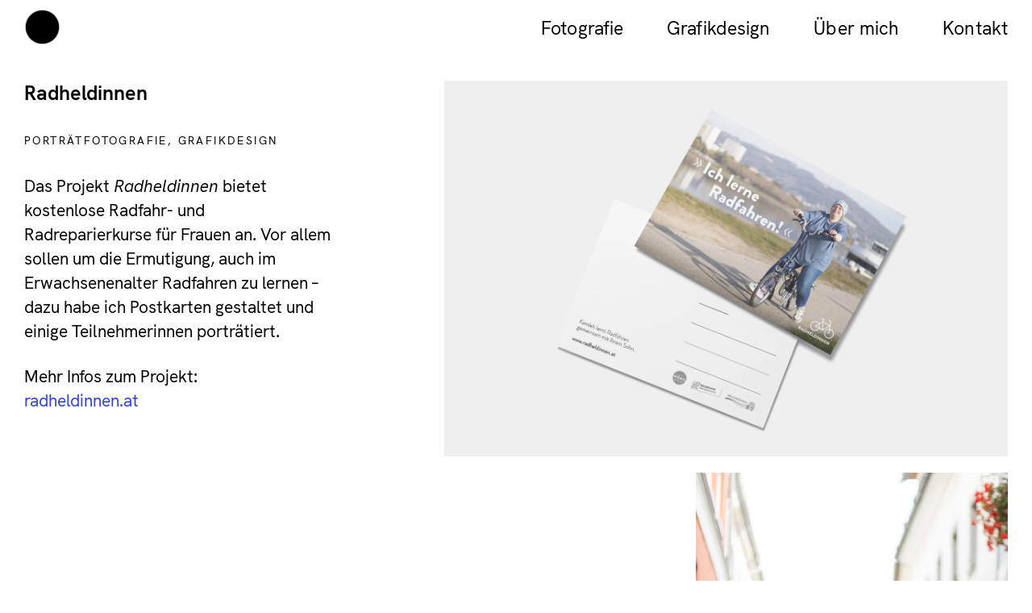

--- FILE ---
content_type: text/html; charset=UTF-8
request_url: https://hannahmayr.com/portfolio/portraitfotografie-radheldinnen
body_size: 21515
content:
<!DOCTYPE html>
<html lang="de" data-semplice="6.2.6">
	<head>
		<meta charset="UTF-8" />
		<meta name="viewport" content="width=device-width, initial-scale=1">
		<meta name='robots' content='index, follow, max-image-preview:large, max-snippet:-1, max-video-preview:-1' />

	<!-- This site is optimized with the Yoast SEO plugin v26.7 - https://yoast.com/wordpress/plugins/seo/ -->
	<title>Radheldinnen - Hannah Mayr</title>
	<meta name="description" content="Dies ist ein Projekt aus dem Portfolio von Hannah Mayr, Fotografin und Grafikdesignerin aus Wien. Es handelt sich dabei um Porträts von radfahrenden Frauen." />
	<link rel="canonical" href="https://hannahmayr.com/portfolio/portraitfotografie-radheldinnen" />
	<meta property="og:locale" content="de_DE" />
	<meta property="og:type" content="article" />
	<meta property="og:title" content="Radheldinnen" />
	<meta property="og:description" content="Porträtfotografie" />
	<meta property="og:url" content="https://hannahmayr.com/portfolio/portraitfotografie-radheldinnen" />
	<meta property="og:site_name" content="Hannah Mayr" />
	<meta property="article:modified_time" content="2025-05-29T12:40:32+00:00" />
	<meta property="og:image" content="https://hannahmayr.com/wp-content/uploads/2022/10/Radheldinnen_cHannahMayr_04.jpg" />
	<meta name="twitter:card" content="summary_large_image" />
	<meta name="twitter:title" content="Radheldinnen" />
	<meta name="twitter:description" content="Porträtfotografie" />
	<meta name="twitter:image" content="https://hannahmayr.com/wp-content/uploads/2022/10/Radheldinnen_cHannahMayr_04.jpg" />
	<script type="application/ld+json" class="yoast-schema-graph">{"@context":"https://schema.org","@graph":[{"@type":"WebPage","@id":"https://hannahmayr.com/portfolio/portraitfotografie-radheldinnen","url":"https://hannahmayr.com/portfolio/portraitfotografie-radheldinnen","name":"Radheldinnen - Hannah Mayr","isPartOf":{"@id":"https://hannahmayr.com/#website"},"datePublished":"2022-10-02T11:37:27+00:00","dateModified":"2025-05-29T12:40:32+00:00","description":"Dies ist ein Projekt aus dem Portfolio von Hannah Mayr, Fotografin und Grafikdesignerin aus Wien. Es handelt sich dabei um Porträts von radfahrenden Frauen.","breadcrumb":{"@id":"https://hannahmayr.com/portfolio/portraitfotografie-radheldinnen#breadcrumb"},"inLanguage":"de","potentialAction":[{"@type":"ReadAction","target":["https://hannahmayr.com/portfolio/portraitfotografie-radheldinnen"]}]},{"@type":"BreadcrumbList","@id":"https://hannahmayr.com/portfolio/portraitfotografie-radheldinnen#breadcrumb","itemListElement":[{"@type":"ListItem","position":1,"name":"Startseite","item":"https://hannahmayr.com/"},{"@type":"ListItem","position":2,"name":"Radheldinnen"}]},{"@type":"WebSite","@id":"https://hannahmayr.com/#website","url":"https://hannahmayr.com/","name":"Hannah Mayr","description":"Fotografie und Grafikdesign","publisher":{"@id":"https://hannahmayr.com/#organization"},"potentialAction":[{"@type":"SearchAction","target":{"@type":"EntryPoint","urlTemplate":"https://hannahmayr.com/?s={search_term_string}"},"query-input":{"@type":"PropertyValueSpecification","valueRequired":true,"valueName":"search_term_string"}}],"inLanguage":"de"},{"@type":"Organization","@id":"https://hannahmayr.com/#organization","name":"Hannah Mayr – Fotografie und Grafikdesign","url":"https://hannahmayr.com/","logo":{"@type":"ImageObject","inLanguage":"de","@id":"https://hannahmayr.com/#/schema/logo/image/","url":"https://hannahmayr.com/wp-content/uploads/2019/10/punkt.png","contentUrl":"https://hannahmayr.com/wp-content/uploads/2019/10/punkt.png","width":200,"height":200,"caption":"Hannah Mayr – Fotografie und Grafikdesign"},"image":{"@id":"https://hannahmayr.com/#/schema/logo/image/"}}]}</script>
	<!-- / Yoast SEO plugin. -->


<link rel="alternate" title="oEmbed (JSON)" type="application/json+oembed" href="https://hannahmayr.com/wp-json/oembed/1.0/embed?url=https%3A%2F%2Fhannahmayr.com%2Fportfolio%2Fportraitfotografie-radheldinnen" />
<link rel="alternate" title="oEmbed (XML)" type="text/xml+oembed" href="https://hannahmayr.com/wp-json/oembed/1.0/embed?url=https%3A%2F%2Fhannahmayr.com%2Fportfolio%2Fportraitfotografie-radheldinnen&#038;format=xml" />
<style id='wp-img-auto-sizes-contain-inline-css' type='text/css'>
img:is([sizes=auto i],[sizes^="auto," i]){contain-intrinsic-size:3000px 1500px}
/*# sourceURL=wp-img-auto-sizes-contain-inline-css */
</style>
<style id='wp-emoji-styles-inline-css' type='text/css'>

	img.wp-smiley, img.emoji {
		display: inline !important;
		border: none !important;
		box-shadow: none !important;
		height: 1em !important;
		width: 1em !important;
		margin: 0 0.07em !important;
		vertical-align: -0.1em !important;
		background: none !important;
		padding: 0 !important;
	}
/*# sourceURL=wp-emoji-styles-inline-css */
</style>
<style id='wp-block-library-inline-css' type='text/css'>
:root{--wp-block-synced-color:#7a00df;--wp-block-synced-color--rgb:122,0,223;--wp-bound-block-color:var(--wp-block-synced-color);--wp-editor-canvas-background:#ddd;--wp-admin-theme-color:#007cba;--wp-admin-theme-color--rgb:0,124,186;--wp-admin-theme-color-darker-10:#006ba1;--wp-admin-theme-color-darker-10--rgb:0,107,160.5;--wp-admin-theme-color-darker-20:#005a87;--wp-admin-theme-color-darker-20--rgb:0,90,135;--wp-admin-border-width-focus:2px}@media (min-resolution:192dpi){:root{--wp-admin-border-width-focus:1.5px}}.wp-element-button{cursor:pointer}:root .has-very-light-gray-background-color{background-color:#eee}:root .has-very-dark-gray-background-color{background-color:#313131}:root .has-very-light-gray-color{color:#eee}:root .has-very-dark-gray-color{color:#313131}:root .has-vivid-green-cyan-to-vivid-cyan-blue-gradient-background{background:linear-gradient(135deg,#00d084,#0693e3)}:root .has-purple-crush-gradient-background{background:linear-gradient(135deg,#34e2e4,#4721fb 50%,#ab1dfe)}:root .has-hazy-dawn-gradient-background{background:linear-gradient(135deg,#faaca8,#dad0ec)}:root .has-subdued-olive-gradient-background{background:linear-gradient(135deg,#fafae1,#67a671)}:root .has-atomic-cream-gradient-background{background:linear-gradient(135deg,#fdd79a,#004a59)}:root .has-nightshade-gradient-background{background:linear-gradient(135deg,#330968,#31cdcf)}:root .has-midnight-gradient-background{background:linear-gradient(135deg,#020381,#2874fc)}:root{--wp--preset--font-size--normal:16px;--wp--preset--font-size--huge:42px}.has-regular-font-size{font-size:1em}.has-larger-font-size{font-size:2.625em}.has-normal-font-size{font-size:var(--wp--preset--font-size--normal)}.has-huge-font-size{font-size:var(--wp--preset--font-size--huge)}.has-text-align-center{text-align:center}.has-text-align-left{text-align:left}.has-text-align-right{text-align:right}.has-fit-text{white-space:nowrap!important}#end-resizable-editor-section{display:none}.aligncenter{clear:both}.items-justified-left{justify-content:flex-start}.items-justified-center{justify-content:center}.items-justified-right{justify-content:flex-end}.items-justified-space-between{justify-content:space-between}.screen-reader-text{border:0;clip-path:inset(50%);height:1px;margin:-1px;overflow:hidden;padding:0;position:absolute;width:1px;word-wrap:normal!important}.screen-reader-text:focus{background-color:#ddd;clip-path:none;color:#444;display:block;font-size:1em;height:auto;left:5px;line-height:normal;padding:15px 23px 14px;text-decoration:none;top:5px;width:auto;z-index:100000}html :where(.has-border-color){border-style:solid}html :where([style*=border-top-color]){border-top-style:solid}html :where([style*=border-right-color]){border-right-style:solid}html :where([style*=border-bottom-color]){border-bottom-style:solid}html :where([style*=border-left-color]){border-left-style:solid}html :where([style*=border-width]){border-style:solid}html :where([style*=border-top-width]){border-top-style:solid}html :where([style*=border-right-width]){border-right-style:solid}html :where([style*=border-bottom-width]){border-bottom-style:solid}html :where([style*=border-left-width]){border-left-style:solid}html :where(img[class*=wp-image-]){height:auto;max-width:100%}:where(figure){margin:0 0 1em}html :where(.is-position-sticky){--wp-admin--admin-bar--position-offset:var(--wp-admin--admin-bar--height,0px)}@media screen and (max-width:600px){html :where(.is-position-sticky){--wp-admin--admin-bar--position-offset:0px}}

/*# sourceURL=wp-block-library-inline-css */
</style><style id='global-styles-inline-css' type='text/css'>
:root{--wp--preset--aspect-ratio--square: 1;--wp--preset--aspect-ratio--4-3: 4/3;--wp--preset--aspect-ratio--3-4: 3/4;--wp--preset--aspect-ratio--3-2: 3/2;--wp--preset--aspect-ratio--2-3: 2/3;--wp--preset--aspect-ratio--16-9: 16/9;--wp--preset--aspect-ratio--9-16: 9/16;--wp--preset--color--black: #000000;--wp--preset--color--cyan-bluish-gray: #abb8c3;--wp--preset--color--white: #ffffff;--wp--preset--color--pale-pink: #f78da7;--wp--preset--color--vivid-red: #cf2e2e;--wp--preset--color--luminous-vivid-orange: #ff6900;--wp--preset--color--luminous-vivid-amber: #fcb900;--wp--preset--color--light-green-cyan: #7bdcb5;--wp--preset--color--vivid-green-cyan: #00d084;--wp--preset--color--pale-cyan-blue: #8ed1fc;--wp--preset--color--vivid-cyan-blue: #0693e3;--wp--preset--color--vivid-purple: #9b51e0;--wp--preset--gradient--vivid-cyan-blue-to-vivid-purple: linear-gradient(135deg,rgb(6,147,227) 0%,rgb(155,81,224) 100%);--wp--preset--gradient--light-green-cyan-to-vivid-green-cyan: linear-gradient(135deg,rgb(122,220,180) 0%,rgb(0,208,130) 100%);--wp--preset--gradient--luminous-vivid-amber-to-luminous-vivid-orange: linear-gradient(135deg,rgb(252,185,0) 0%,rgb(255,105,0) 100%);--wp--preset--gradient--luminous-vivid-orange-to-vivid-red: linear-gradient(135deg,rgb(255,105,0) 0%,rgb(207,46,46) 100%);--wp--preset--gradient--very-light-gray-to-cyan-bluish-gray: linear-gradient(135deg,rgb(238,238,238) 0%,rgb(169,184,195) 100%);--wp--preset--gradient--cool-to-warm-spectrum: linear-gradient(135deg,rgb(74,234,220) 0%,rgb(151,120,209) 20%,rgb(207,42,186) 40%,rgb(238,44,130) 60%,rgb(251,105,98) 80%,rgb(254,248,76) 100%);--wp--preset--gradient--blush-light-purple: linear-gradient(135deg,rgb(255,206,236) 0%,rgb(152,150,240) 100%);--wp--preset--gradient--blush-bordeaux: linear-gradient(135deg,rgb(254,205,165) 0%,rgb(254,45,45) 50%,rgb(107,0,62) 100%);--wp--preset--gradient--luminous-dusk: linear-gradient(135deg,rgb(255,203,112) 0%,rgb(199,81,192) 50%,rgb(65,88,208) 100%);--wp--preset--gradient--pale-ocean: linear-gradient(135deg,rgb(255,245,203) 0%,rgb(182,227,212) 50%,rgb(51,167,181) 100%);--wp--preset--gradient--electric-grass: linear-gradient(135deg,rgb(202,248,128) 0%,rgb(113,206,126) 100%);--wp--preset--gradient--midnight: linear-gradient(135deg,rgb(2,3,129) 0%,rgb(40,116,252) 100%);--wp--preset--font-size--small: 13px;--wp--preset--font-size--medium: 20px;--wp--preset--font-size--large: 36px;--wp--preset--font-size--x-large: 42px;--wp--preset--spacing--20: 0.44rem;--wp--preset--spacing--30: 0.67rem;--wp--preset--spacing--40: 1rem;--wp--preset--spacing--50: 1.5rem;--wp--preset--spacing--60: 2.25rem;--wp--preset--spacing--70: 3.38rem;--wp--preset--spacing--80: 5.06rem;--wp--preset--shadow--natural: 6px 6px 9px rgba(0, 0, 0, 0.2);--wp--preset--shadow--deep: 12px 12px 50px rgba(0, 0, 0, 0.4);--wp--preset--shadow--sharp: 6px 6px 0px rgba(0, 0, 0, 0.2);--wp--preset--shadow--outlined: 6px 6px 0px -3px rgb(255, 255, 255), 6px 6px rgb(0, 0, 0);--wp--preset--shadow--crisp: 6px 6px 0px rgb(0, 0, 0);}:where(.is-layout-flex){gap: 0.5em;}:where(.is-layout-grid){gap: 0.5em;}body .is-layout-flex{display: flex;}.is-layout-flex{flex-wrap: wrap;align-items: center;}.is-layout-flex > :is(*, div){margin: 0;}body .is-layout-grid{display: grid;}.is-layout-grid > :is(*, div){margin: 0;}:where(.wp-block-columns.is-layout-flex){gap: 2em;}:where(.wp-block-columns.is-layout-grid){gap: 2em;}:where(.wp-block-post-template.is-layout-flex){gap: 1.25em;}:where(.wp-block-post-template.is-layout-grid){gap: 1.25em;}.has-black-color{color: var(--wp--preset--color--black) !important;}.has-cyan-bluish-gray-color{color: var(--wp--preset--color--cyan-bluish-gray) !important;}.has-white-color{color: var(--wp--preset--color--white) !important;}.has-pale-pink-color{color: var(--wp--preset--color--pale-pink) !important;}.has-vivid-red-color{color: var(--wp--preset--color--vivid-red) !important;}.has-luminous-vivid-orange-color{color: var(--wp--preset--color--luminous-vivid-orange) !important;}.has-luminous-vivid-amber-color{color: var(--wp--preset--color--luminous-vivid-amber) !important;}.has-light-green-cyan-color{color: var(--wp--preset--color--light-green-cyan) !important;}.has-vivid-green-cyan-color{color: var(--wp--preset--color--vivid-green-cyan) !important;}.has-pale-cyan-blue-color{color: var(--wp--preset--color--pale-cyan-blue) !important;}.has-vivid-cyan-blue-color{color: var(--wp--preset--color--vivid-cyan-blue) !important;}.has-vivid-purple-color{color: var(--wp--preset--color--vivid-purple) !important;}.has-black-background-color{background-color: var(--wp--preset--color--black) !important;}.has-cyan-bluish-gray-background-color{background-color: var(--wp--preset--color--cyan-bluish-gray) !important;}.has-white-background-color{background-color: var(--wp--preset--color--white) !important;}.has-pale-pink-background-color{background-color: var(--wp--preset--color--pale-pink) !important;}.has-vivid-red-background-color{background-color: var(--wp--preset--color--vivid-red) !important;}.has-luminous-vivid-orange-background-color{background-color: var(--wp--preset--color--luminous-vivid-orange) !important;}.has-luminous-vivid-amber-background-color{background-color: var(--wp--preset--color--luminous-vivid-amber) !important;}.has-light-green-cyan-background-color{background-color: var(--wp--preset--color--light-green-cyan) !important;}.has-vivid-green-cyan-background-color{background-color: var(--wp--preset--color--vivid-green-cyan) !important;}.has-pale-cyan-blue-background-color{background-color: var(--wp--preset--color--pale-cyan-blue) !important;}.has-vivid-cyan-blue-background-color{background-color: var(--wp--preset--color--vivid-cyan-blue) !important;}.has-vivid-purple-background-color{background-color: var(--wp--preset--color--vivid-purple) !important;}.has-black-border-color{border-color: var(--wp--preset--color--black) !important;}.has-cyan-bluish-gray-border-color{border-color: var(--wp--preset--color--cyan-bluish-gray) !important;}.has-white-border-color{border-color: var(--wp--preset--color--white) !important;}.has-pale-pink-border-color{border-color: var(--wp--preset--color--pale-pink) !important;}.has-vivid-red-border-color{border-color: var(--wp--preset--color--vivid-red) !important;}.has-luminous-vivid-orange-border-color{border-color: var(--wp--preset--color--luminous-vivid-orange) !important;}.has-luminous-vivid-amber-border-color{border-color: var(--wp--preset--color--luminous-vivid-amber) !important;}.has-light-green-cyan-border-color{border-color: var(--wp--preset--color--light-green-cyan) !important;}.has-vivid-green-cyan-border-color{border-color: var(--wp--preset--color--vivid-green-cyan) !important;}.has-pale-cyan-blue-border-color{border-color: var(--wp--preset--color--pale-cyan-blue) !important;}.has-vivid-cyan-blue-border-color{border-color: var(--wp--preset--color--vivid-cyan-blue) !important;}.has-vivid-purple-border-color{border-color: var(--wp--preset--color--vivid-purple) !important;}.has-vivid-cyan-blue-to-vivid-purple-gradient-background{background: var(--wp--preset--gradient--vivid-cyan-blue-to-vivid-purple) !important;}.has-light-green-cyan-to-vivid-green-cyan-gradient-background{background: var(--wp--preset--gradient--light-green-cyan-to-vivid-green-cyan) !important;}.has-luminous-vivid-amber-to-luminous-vivid-orange-gradient-background{background: var(--wp--preset--gradient--luminous-vivid-amber-to-luminous-vivid-orange) !important;}.has-luminous-vivid-orange-to-vivid-red-gradient-background{background: var(--wp--preset--gradient--luminous-vivid-orange-to-vivid-red) !important;}.has-very-light-gray-to-cyan-bluish-gray-gradient-background{background: var(--wp--preset--gradient--very-light-gray-to-cyan-bluish-gray) !important;}.has-cool-to-warm-spectrum-gradient-background{background: var(--wp--preset--gradient--cool-to-warm-spectrum) !important;}.has-blush-light-purple-gradient-background{background: var(--wp--preset--gradient--blush-light-purple) !important;}.has-blush-bordeaux-gradient-background{background: var(--wp--preset--gradient--blush-bordeaux) !important;}.has-luminous-dusk-gradient-background{background: var(--wp--preset--gradient--luminous-dusk) !important;}.has-pale-ocean-gradient-background{background: var(--wp--preset--gradient--pale-ocean) !important;}.has-electric-grass-gradient-background{background: var(--wp--preset--gradient--electric-grass) !important;}.has-midnight-gradient-background{background: var(--wp--preset--gradient--midnight) !important;}.has-small-font-size{font-size: var(--wp--preset--font-size--small) !important;}.has-medium-font-size{font-size: var(--wp--preset--font-size--medium) !important;}.has-large-font-size{font-size: var(--wp--preset--font-size--large) !important;}.has-x-large-font-size{font-size: var(--wp--preset--font-size--x-large) !important;}
/*# sourceURL=global-styles-inline-css */
</style>

<style id='classic-theme-styles-inline-css' type='text/css'>
/*! This file is auto-generated */
.wp-block-button__link{color:#fff;background-color:#32373c;border-radius:9999px;box-shadow:none;text-decoration:none;padding:calc(.667em + 2px) calc(1.333em + 2px);font-size:1.125em}.wp-block-file__button{background:#32373c;color:#fff;text-decoration:none}
/*# sourceURL=/wp-includes/css/classic-themes.min.css */
</style>
<link rel='stylesheet' id='contact-form-7-css' href='https://hannahmayr.com/wp-content/plugins/contact-form-7/includes/css/styles.css?ver=6.1.4' type='text/css' media='all' />
<link rel='stylesheet' id='semplice-stylesheet-css' href='https://hannahmayr.com/wp-content/themes/semplice6/style.css?ver=6.2.6' type='text/css' media='all' />
<link rel='stylesheet' id='semplice-frontend-stylesheet-css' href='https://hannahmayr.com/wp-content/themes/semplice6/assets/css/frontend.min.css?ver=6.2.6' type='text/css' media='all' />
<link rel='stylesheet' id='mediaelement-css' href='https://hannahmayr.com/wp-includes/js/mediaelement/mediaelementplayer-legacy.min.css?ver=4.2.17' type='text/css' media='all' />
<script type="text/javascript" src="https://hannahmayr.com/wp-includes/js/jquery/jquery.min.js?ver=3.7.1" id="jquery-core-js"></script>
<script type="text/javascript" src="https://hannahmayr.com/wp-includes/js/jquery/jquery-migrate.min.js?ver=3.4.1" id="jquery-migrate-js"></script>
<link rel="https://api.w.org/" href="https://hannahmayr.com/wp-json/" /><link rel="EditURI" type="application/rsd+xml" title="RSD" href="https://hannahmayr.com/xmlrpc.php?rsd" />
<meta name="generator" content="WordPress 6.9" />
<link rel='shortlink' href='https://hannahmayr.com/?p=805' />
<style type="text/css" id="semplice-webfonts-selfhosted">@font-face {font-family: 'HKGrotesk-Bold';src: url('https://hannahmayr.com/wp-content/uploads/2020/12/HKGrotesk-Bold.eot');src: url('https://hannahmayr.com/wp-content/uploads/2020/12/HKGrotesk-Bold.woff2') format('woff2');src: url('https://hannahmayr.com/wp-content/uploads/2020/12/HKGrotesk-Bold.woff') format('woff');src: url('https://hannahmayr.com/wp-content/uploads/2020/12/HKGrotesk-Bold.otf') format('undefined');src: url('https://hannahmayr.com/wp-content/uploads/2020/12/HKGrotesk-Bold.ttf') format('truetype');}@font-face {font-family: 'HKGrotesk-Medium';src: url('https://hannahmayr.com/wp-content/uploads/2020/12/HKGrotesk-Medium.eot');src: url('https://hannahmayr.com/wp-content/uploads/2020/12/HKGrotesk-Medium.woff2') format('woff2');src: url('https://hannahmayr.com/wp-content/uploads/2020/12/HKGrotesk-Medium.woff') format('woff');src: url('https://hannahmayr.com/wp-content/uploads/2020/12/HKGrotesk-Medium.otf') format('undefined');src: url('https://hannahmayr.com/wp-content/uploads/2020/12/HKGrotesk-Medium.ttf') format('truetype');}@font-face {font-family: 'HKGrotesk-BoldItalic';src: url('https://hannahmayr.com/wp-content/uploads/2020/12/HKGrotesk-BoldItalic.eot');src: url('https://hannahmayr.com/wp-content/uploads/2020/12/HKGrotesk-BoldItalic.woff2') format('woff2');src: url('https://hannahmayr.com/wp-content/uploads/2020/12/HKGrotesk-BoldItalic.woff') format('woff');src: url('https://hannahmayr.com/wp-content/uploads/2020/12/HKGrotesk-BoldItalic.otf') format('undefined');src: url('https://hannahmayr.com/wp-content/uploads/2020/12/HKGrotesk-BoldItalic.ttf') format('truetype');}@font-face {font-family: 'HKGrotesk-BlackItalic';src: url('https://hannahmayr.com/wp-content/uploads/2020/12/HKGrotesk-BlackItalic.eot');src: url('https://hannahmayr.com/wp-content/uploads/2020/12/HKGrotesk-BlackItalic.woff2') format('woff2');src: url('https://hannahmayr.com/wp-content/uploads/2020/12/HKGrotesk-BlackItalic.woff') format('woff');src: url('https://hannahmayr.com/wp-content/uploads/2020/12/HKGrotesk-BlackItalic.otf') format('undefined');src: url('https://hannahmayr.com/wp-content/uploads/2020/12/HKGrotesk-BlackItalic.ttf') format('truetype');}@font-face {font-family: 'HKGrotesk-Black';src: url('https://hannahmayr.com/wp-content/uploads/2020/12/HKGrotesk-Black.eot');src: url('https://hannahmayr.com/wp-content/uploads/2020/12/HKGrotesk-Black.woff') format('woff');src: url('https://hannahmayr.com/wp-content/uploads/2020/12/HKGrotesk-Black.otf') format('undefined');src: url('https://hannahmayr.com/wp-content/uploads/2020/12/HKGrotesk-Black.ttf') format('truetype');src: url('https://hannahmayr.com/wp-content/uploads/2020/12/HKGrotesk-Black.woff2') format('woff2');}@font-face {font-family: 'HKGrotesk-MediumItalic';src: url('https://hannahmayr.com/wp-content/uploads/2020/12/HKGrotesk-MediumItalic.eot');src: url('https://hannahmayr.com/wp-content/uploads/2020/12/HKGrotesk-MediumItalic.otf') format('undefined');src: url('https://hannahmayr.com/wp-content/uploads/2020/12/HKGrotesk-MediumItalic.ttf') format('truetype');src: url('https://hannahmayr.com/wp-content/uploads/2020/12/HKGrotesk-MediumItalic.woff2') format('woff2');src: url('https://hannahmayr.com/wp-content/uploads/2020/12/HKGrotesk-MediumItalic.woff') format('woff');}@font-face {font-family: 'EBGaramond-Bold';src: url('https://hannahmayr.com/wp-content/uploads/2023/04/EBGaramond-Bold.ttf') format('truetype');}@font-face {font-family: 'EBGaramond-MediumItalic';src: url('https://hannahmayr.com/wp-content/uploads/2023/04/EBGaramond-MediumItalic.ttf') format('truetype');}@font-face {font-family: 'EBGaramond-SemiBold';src: url('https://hannahmayr.com/wp-content/uploads/2023/04/EBGaramond-SemiBold.ttf') format('truetype');}@font-face {font-family: 'EBGaramond-Italic';src: url('https://hannahmayr.com/wp-content/uploads/2023/04/EBGaramond-Italic.ttf') format('truetype');}@font-face {font-family: 'EBGaramond-ExtraBoldItalic';src: url('https://hannahmayr.com/wp-content/uploads/2023/04/EBGaramond-ExtraBoldItalic.ttf') format('truetype');}@font-face {font-family: 'EBGaramond-Regular';src: url('https://hannahmayr.com/wp-content/uploads/2023/04/EBGaramond-Regular.ttf') format('truetype');}@font-face {font-family: 'ALTRiviera-Regular';src: url('https://hannahmayr.com/wp-content/uploads/2024/03/ALTRiviera-Regular.otf') format('opentype');}</style><style type="text/css" id="semplice-webfonts-css">.font_1solsr22v, [data-font="font_1solsr22v"], [data-font="font_1solsr22v"] li a, #content-holder h1, #content-holder h2, #content-holder h4 {font-family: "HKGrotesk-Bold", sans-serif;font-weight: 400;font-variation-settings: normal;font-style: normal;}.font_ismp7jixc, [data-font="font_ismp7jixc"], [data-font="font_ismp7jixc"] li a, #content-holder h3, #content-holder p, #content-holder li {font-family: "HKGrotesk-Medium", sans-serif;font-weight: 400;font-variation-settings: normal;font-style: normal;}.font_ixqrc3br9, [data-font="font_ixqrc3br9"], [data-font="font_ixqrc3br9"] li a {font-family: "HKGrotesk-BoldItalic", sans-serif;font-weight: 400;font-variation-settings: normal;font-style: normal;}.font_xnpd61ads, [data-font="font_xnpd61ads"], [data-font="font_xnpd61ads"] li a {font-family: "HKGrotesk-BlackItalic", sans-serif;font-weight: 400;font-variation-settings: normal;font-style: normal;}.font_p0jsbssta, [data-font="font_p0jsbssta"], [data-font="font_p0jsbssta"] li a {font-family: "HKGrotesk-Black", sans-serif;font-weight: 400;font-variation-settings: normal;font-style: normal;}.font_5qiqywxyv, [data-font="font_5qiqywxyv"], [data-font="font_5qiqywxyv"] li a {font-family: "HKGrotesk-MediumItalic", sans-serif;font-weight: 400;font-variation-settings: normal;font-style: normal;}.font_9tpywwsao, [data-font="font_9tpywwsao"], [data-font="font_9tpywwsao"] li a {font-family: "EBGaramond-Bold", sans-serif;font-weight: 400;font-variation-settings: normal;font-style: normal;}.font_6xk64j8pn, [data-font="font_6xk64j8pn"], [data-font="font_6xk64j8pn"] li a {font-family: "EBGaramond-MediumItalic", sans-serif;font-weight: 400;font-variation-settings: normal;font-style: normal;}.font_boiwtblfq, [data-font="font_boiwtblfq"], [data-font="font_boiwtblfq"] li a {font-family: "EBGaramond-SemiBold", sans-serif;font-weight: 400;font-variation-settings: normal;font-style: normal;}.font_2ctz98kzb, [data-font="font_2ctz98kzb"], [data-font="font_2ctz98kzb"] li a {font-family: "EBGaramond-Italic", sans-serif;font-weight: 400;font-variation-settings: normal;font-style: normal;}.font_95c50oia0, [data-font="font_95c50oia0"], [data-font="font_95c50oia0"] li a {font-family: "EBGaramond-ExtraBoldItalic", sans-serif;font-weight: 400;font-variation-settings: normal;font-style: normal;}.font_heqqe3rcl, [data-font="font_heqqe3rcl"], [data-font="font_heqqe3rcl"] li a {font-family: "EBGaramond-Regular", sans-serif;font-weight: 400;font-variation-settings: normal;font-style: normal;}.font_pa5n0wdqx, [data-font="font_pa5n0wdqx"], [data-font="font_pa5n0wdqx"] li a {font-family: "ALTRiviera-Regular", sans-serif;font-weight: 400;font-variation-settings: normal;font-style: normal;}</style>
		<style type="text/css" id="semplice-custom-css">
			.container {
			max-width: 1360px;
		}
			
		@font-face {
			font-family: "Inter";
			font-style:  normal;
			font-weight: 100 900;
			font-display: swap;
			src: url("https://hannahmayr.com/wp-content/themes/semplice6/assets/fonts/inter.woff2") format("woff2");
		}
	
			#content-holder h1 { font-size: 1.3888888888888888rem;line-height: 1.7777777777777777rem;}#content-holder h2 { font-size: 1.3888888888888888rem;line-height: 1.7777777777777777rem;letter-spacing: 0rem;}#content-holder h3 { font-size: 0.7777777777777778rem;line-height: 1.3333333333333333rem;letter-spacing: 0.13333333333333333rem;}#content-holder p, #content-holder li { font-size: 1.1666666666666667rem;line-height: 1.4444444444444;letter-spacing: 0rem;}#content-holder .is-content p { margin-bottom: 1.4444444444444rem; }#customize #custom_ms8s3m89a p, #content-holder .custom_ms8s3m89a, #content-holder .blogposts .blogposts-column .blogposts-content p.is-style-custom_ms8s3m89a, #content-holder .posts .post .post-content p.is-style-custom_ms8s3m89a { background-color:transparent;color:#4c4c4c;text-transform:none;font-family: "HKGrotesk-Medium", sans-serif;font-weight: 400;font-variation-settings: normal;font-style: normal;font-size:0.8333333333333334rem;line-height:1.6667rem;letter-spacing:0.011111111111111112rem;padding:0rem;text-decoration:none;text-decoration-color:#000000;-webkit-text-stroke: 0rem #000000;border-color:#000000;border-width:0rem;border-style:solid; }#customize #custom_7skicdddg span, #content-holder .custom_7skicdddg, #content-holder .blogposts .blogposts-column .blogposts-content p.is-style-custom_7skicdddg, #content-holder .posts .post .post-content p.is-style-custom_7skicdddg { background-color:transparent;color:#000000;text-transform:none;font-family: "Open Sans", Arial, sans-serif;font-weight: 400;font-variation-settings: normal;font-style: normal;font-size:1rem;letter-spacing:0rem;padding:0rem;text-decoration:none;text-decoration-color:#000000;-webkit-text-stroke: 0rem #000000;border-color:#000000;border-width:0rem;border-style:solid; }@media screen and (min-width: 992px) and (max-width: 1169.98px) { }@media screen and (min-width: 768px) and (max-width: 991.98px) { }@media screen and (min-width: 544px) and (max-width: 767.98px) { }@media screen and (max-width: 543.98px) { #content-holder h3 { font-size: 0.78rem;}#content-holder p { font-size: 1.11rem;}#content-holder p { line-height: 1.4444444444444; }}
			
			
		.project-panel {
			background: #ffffff;
			padding: 2.5rem 0rem;
		}
		[data-pp-gutter="no"] .project-panel .pp-thumbs,
		.project-panel .pp-thumbs {
			margin-bottom: -1.666666666666667rem;
		}
		#content-holder .panel-label, .projectnav-preview .panel-label {
			color: #000000;
			font-size: 1.777777777777778rem;
			text-transform: none;
			padding-left: 0rem;
			padding-bottom: 1.666666666666667rem;
			text-align: center;
			line-height: 1;
		}
		.project-panel .pp-title {
			padding: 0.5555555555555556rem 0rem 1.666666666666667rem 0rem;
		}
		.project-panel .pp-title a {
			color: #000000; 
			font-size: 0.7222222222222222rem; 
			text-transform: none;
		} 
		.project-panel .pp-title span {
			color: #999999;
			font-size: 0.7222222222222222rem;
			text-transform: none;
		}
		.semplice-next-prev {
			background: #ffffff;
			padding: 0rem 0rem 0rem 0rem;
		}
		.semplice-next-prev .np-inner {
			height: 10rem;
		}
		.semplice-next-prev .np-inner .np-link .np-prefix,
		.semplice-next-prev .np-inner .np-link .np-label {
			color: #000000;
			font-size: 1.1111111111111112rem;
			text-transform: none;
			letter-spacing: 0rem;
		}
		.semplice-next-prev .np-inner .np-link .np-text-above {
			padding-bottom: 2px;
		}
		.semplice-next-prev .np-inner .np-link .np-label-above {
			color: #aaaaaa;
			font-size: 0.7777777777777778rem;
			text-transform: uppercase;
			letter-spacing: 1px;
		}
		.semplice-next-prev .np-inner .np-link .np-text {
			padding: 0rem 0rem;
		}
		.semplice-next .np-text {
			margin-right: -0rem;
		}
		.semplice-next-prev .nextprev-seperator {
			width: 1px;
			margin: 1.666666666666667rem -0px;
			background: #000000;
		}
	
			.np-link:hover {
				background: #ffffff;
			}
			.np-link:hover .np-text .np-label,
			.np-link:hover .np-text .np-prefix {
				color: #000000 !important;
			}
			.np-link:hover .np-label-above {
				color: #000000 !important;
			}
		
						.np-link:hover .np-bg { opacity: 0.4; }
					
			a { color: #2f41e4; }/* This is what makes our section fixed */
.fixed-section {
  position: fixed !important;
  left: 0 !important;
  top: 0 !important;
  pointer-events: none !important;
}

/* This makes our fixed elements clickable */
.fixed-section .column-content {
  pointer-events: auto !important;
}



.standard .menu-item {position: relative;}

/* Main Styling for Subnav */

.standard .sub-menu {
  position: absolute !important;
  background: #FFF !important;
  height: auto !important;
  width: 160px !important;
  padding: 20px 14px !important;
  border-radius: 0px !important;
  box-shadow: 2px 2px 6px 4px rgba(0,0,0,0.15) !important;
  justify-content: left !important;
  opacity: 0 !important;
  transition: ease 0.5s all !important;
  display: block !important;
  left: 50% !important;
  top: 30px !important;
  transform: translateX(-50%) !important;
  margin-top: 20px !important;
  z-index: 0 !important;
}

/* Subnav Reveal Effects */

.standard .menu-item:hover .sub-menu {
  opacity: 1 !important;
  margin-top: 0px !important;
  z-index: 5 !important;
}

/* Subnav List Item Spacing */

.standard .sub-menu li {
  margin-bottom: 10px !important;
}

.standard .sub-menu li:last-child {
  margin-bottom: 0px !important;
}

/* Subnav List Item Styling */

.standard .sub-menu li a span {
  color: #222 !important;
  font-size: 15px !important;
  width: 100% !important;
  display: block !important;
  text-align: center !important;
  font-weight: 400;
}

/* Subnav List Item Hover Effects */

.standard .sub-menu li:hover a span {
  color: #000 !important;
}

/* Overlay Menu Subnav Spacing */

#overlay-menu .sub-menu {
  padding: 10px !important;
}

/* Overlay Menu Subnav Item Styling */

#overlay-menu .sub-menu li a span {
  color: #222 !important;
  font-size: 16px !important;
  width: 100% !important;
  display: block !important;
  text-align: center !important;
}

/* Overlay Menu Subnav Item Hover Effects */

#overlay-menu .sub-menu li a span {
  color: #000 !important;
}

.semplice-event {
  font-family: HKGrotesk-Medium !important;
}

.category {
  letter-spacing: 0.08rem !important;
}

h3 {
  text-transform: uppercase;
}

.wpcf7-submit {
  font-family: HKGrotesk-Bold !important;
  font-size: 18px !important;
  text-align: center !important;
  color: #38b0d1 !important;
  border: 2px solid #38b0d1 !important;
}

.wpcf7-submit:hover {
  color: black !important;
  border: 2px solid black !important;
}
@media screen and (min-width: 544px) and (max-width: 767.98px){.liste-ohne-rand ul {
  margin-left: 18px !important;
}}@media screen and (max-width: 543.98px){h3 {
margin-top: -25px !important;
}

.liste-ohne-rand ul {
  margin-left: 18px !important;
}

li {
  font-size: 20px !important;
}}#nprogress .bar { background: #2f41e4; }.back-to-top a svg { fill: #2f41e4; }
			.semplice-cursor #semplice-cursor .semplice-cursor-inner { background-color: #020202; }.semplice-cursor #semplice-cursor { width: 40px; height: 40px; }.semplice-cursor #semplice-cursor { mix-blend-mode: normal; }.semplice-cursor #semplice-cursor.mouseover-cursor { mix-blend-mode: normal; }.semplice-cursor #semplice-cursor .semplice-cursor-inner .cursor-text { font-family: "EBGaramond-Regular", sans-serif;font-weight: 400;font-variation-settings: normal;font-style: normal; }.semplice-cursor #semplice-cursor .semplice-cursor-inner .cursor-text { text-transform: none; }
			
			#content-holder .thumb .thumb-inner .thumb-hover {background-color: transparent;background-size: auto;background-position: 0% 0%;background-repeat: no-repeat;}#content-holder .thumb .thumb-hover-meta { padding: 0.8333333333333334rem; }#content-holder .thumb .thumb-hover-meta .title { color: #000000; font-size: 1.3888888888888888rem; text-transform: none; }#content-holder .thumb .thumb-hover-meta .category { color: #000000; font-size: 0.7777777777777778rem; text-transform: uppercase; }#content-holder .thumb video { opacity: 1; }
			
		</style>
	
		<style type="text/css" id="805-post-css">
			#content-805 #section_86eca0d15 {padding-top: 1.6666666666666667rem;}@media screen and (min-width: 544px) and (max-width: 767.98px) { #content-805 #column_92a403352 {padding-top: 3.888888888888889rem;}}@media screen and (max-width: 543.98px) { #content-805 #column_92a403352 {padding-top: 3.888888888888889rem;}}#content-805 #content_6afaba2c3 {}#content-805 #content_6afaba2c3 .is-content {}@media screen and (max-width: 543.98px) { #content-805 #content_6afaba2c3 {padding-top: 0rem;}#content-805 #content_6afaba2c3 .is-content {}}#content-805 #section_863f6a794 {padding-top: 1.1111111111111112rem;}@media screen and (max-width: 543.98px) { #content-805 #section_863f6a794 {padding-top: 0.8333333333333334rem;}}#content-805 #section_s4b8o0ir0 {padding-top: 1.1111111111111112rem;}@media screen and (max-width: 543.98px) { #content-805 #section_s4b8o0ir0 {padding-top: 0.8333333333333334rem;}}#content-805 #section_j4gdxv1rb {padding-top: 1.1111111111111112rem;}@media screen and (max-width: 543.98px) { #content-805 #section_j4gdxv1rb {padding-top: 0.8333333333333334rem;}}#content-805 #section_oq9tu4uv1 {padding-top: 1.1111111111111112rem;}@media screen and (max-width: 543.98px) { #content-805 #section_oq9tu4uv1 {padding-top: 0.8333333333333334rem;}}#content-805 #section_uyg2iqzr4 {padding-top: 1.1111111111111112rem;}@media screen and (max-width: 543.98px) { #content-805 #section_uyg2iqzr4 {padding-top: 0.8333333333333334rem;}}#content-805 #content_e6yuf7dbl nav ul { justify-content: center; }#content-805 #content_e6yuf7dbl nav ul { padding-bottom: 0.8333333333333334rem; }#content-805 #content_e6yuf7dbl nav ul li a { padding-right: 1.6666666666666667rem; }#content-805 #content_e6yuf7dbl nav ul li a { font-size: 1rem; }#content-805 #content_e6yuf7dbl nav ul li a { letter-spacing: 0.022222222222222223rem; }#content-805 #project-822 .thumb-inner .thumb-hover {background-image: none;background-color: rgba(255, 255, 255, 0);background-size: auto;background-position: 0% 0%;background-repeat: no-repeat;}#content-805 #project-822 .thumb-hover-meta { padding: 0.8333333333333334rem; }#content-805 #project-822 .thumb-hover-meta .title { color: #ffffff; font-size: 1.3888888888888888rem; text-transform: none; }#content-805 #project-822 .thumb-hover-meta .category { color: #ffffff; font-size: 0.7777777777777778rem; text-transform: uppercase; }#content-805 #project-822 video { opacity: 1; }#content-805 #project-1239 .thumb-inner .thumb-hover {background-color: rgba(0, 0, 0, 0);background-size: auto;background-position: 0% 0%;background-repeat: no-repeat;}#content-805 #project-1239 .thumb-hover-meta { padding: 0.8333333333333334rem; }#content-805 #project-1239 .thumb-hover-meta .title { color: #ffffff; font-size: 1.3888888888888888rem; text-transform: none; }#content-805 #project-1239 .thumb-hover-meta .category { color: #ffffff; font-size: 0.7777777777777778rem; text-transform: uppercase; }#content-805 #project-1239 video { opacity: 1; }#content-805 #project-1334 .thumb-inner .thumb-hover {background-color: rgba(0, 0, 0, 0);background-size: auto;background-position: 0% 0%;background-repeat: no-repeat;}#content-805 #project-1334 .thumb-hover-meta { padding: 0.8333333333333334rem; }#content-805 #project-1334 .thumb-hover-meta .title { color: #ffffff; font-size: 1.3888888888888888rem; text-transform: none; }#content-805 #project-1334 .thumb-hover-meta .category { color: #ffffff; font-size: 0.7777777777777778rem; text-transform: uppercase; }#content-805 #project-1334 video { opacity: 1; }#content-805 #project-1059 .thumb-inner .thumb-hover {background-color: rgba(0, 0, 0, 0);background-size: auto;background-position: 0% 0%;background-repeat: no-repeat;}#content-805 #project-1059 .thumb-hover-meta { padding: 0.8333333333333334rem; }#content-805 #project-1059 .thumb-hover-meta .title { color: #ffffff; font-size: 1.3888888888888888rem; text-transform: none; }#content-805 #project-1059 .thumb-hover-meta .category { color: #ffffff; font-size: 0.7777777777777778rem; text-transform: uppercase; }#content-805 #project-1059 video { opacity: 1; }#content-805 #project-1386 .thumb-inner .thumb-hover {background-color: rgba(0, 0, 0, 0);background-size: auto;background-position: 0% 0%;background-repeat: no-repeat;}#content-805 #project-1386 .thumb-hover-meta { padding: 0.8333333333333334rem; }#content-805 #project-1386 .thumb-hover-meta .title { color: #ffffff; font-size: 1.3888888888888888rem; text-transform: none; }#content-805 #project-1386 .thumb-hover-meta .category { color: #ffffff; font-size: 0.7777777777777778rem; text-transform: uppercase; }#content-805 #project-1386 video { opacity: 1; }#content-805 #project-967 .thumb-inner .thumb-hover {background-color: rgba(0, 0, 0, 0);background-size: auto;background-position: 0% 0%;background-repeat: no-repeat;}#content-805 #project-967 .thumb-hover-meta { padding: 0.8333333333333334rem; }#content-805 #project-967 .thumb-hover-meta .title { color: #ffffff; font-size: 1.3888888888888888rem; text-transform: none; }#content-805 #project-967 .thumb-hover-meta .category { color: #ffffff; font-size: 0.7777777777777778rem; text-transform: uppercase; }#content-805 #project-967 video { opacity: 1; }#content-805 #project-1331 .thumb-inner .thumb-hover {background-color: rgba(0, 0, 0, 0);background-size: auto;background-position: 0% 0%;background-repeat: no-repeat;}#content-805 #project-1331 .thumb-hover-meta { padding: 0.8333333333333334rem; }#content-805 #project-1331 .thumb-hover-meta .title { color: #ffffff; font-size: 1.3888888888888888rem; text-transform: none; }#content-805 #project-1331 .thumb-hover-meta .category { color: #ffffff; font-size: 0.7777777777777778rem; text-transform: uppercase; }#content-805 #project-1331 video { opacity: 1; }#content-805 #project-986 .thumb-inner .thumb-hover {background-color: rgba(0, 0, 0, 0);background-size: auto;background-position: 0% 0%;background-repeat: no-repeat;}#content-805 #project-986 .thumb-hover-meta { padding: 0.8333333333333334rem; }#content-805 #project-986 .thumb-hover-meta .title { color: #020202; font-size: 1.3888888888888888rem; text-transform: none; }#content-805 #project-986 .thumb-hover-meta .category { color: #020202; font-size: 0.7777777777777778rem; text-transform: uppercase; }#content-805 #project-986 video { opacity: 1; }#content-805 #project-883 .thumb-inner .thumb-hover {background-color: rgba(0, 0, 0, 0);background-size: auto;background-position: 0% 0%;background-repeat: no-repeat;}#content-805 #project-883 .thumb-hover-meta { padding: 0.8333333333333334rem; }#content-805 #project-883 .thumb-hover-meta .title { color: #ffffff; font-size: 1.3888888888888888rem; text-transform: none; }#content-805 #project-883 .thumb-hover-meta .category { color: #ffffff; font-size: 0.7777777777777778rem; text-transform: uppercase; }#content-805 #project-883 video { opacity: 1; }#content-805 #project-663 .thumb-inner .thumb-hover {background-image: none;background-color: rgba(255, 255, 255, 0);background-size: auto;background-position: 0% 0%;background-repeat: no-repeat;}#content-805 #project-663 .thumb-hover-meta { padding: 0.8333333333333334rem; }#content-805 #project-663 .thumb-hover-meta .title { color: #ffffff; font-size: 1.3888888888888888rem; text-transform: none; }#content-805 #project-663 .thumb-hover-meta .category { color: #ffffff; font-size: 0.7777777777777778rem; text-transform: uppercase; }#content-805 #project-663 video { opacity: 1; }#content-805 #project-833 .thumb-inner .thumb-hover {background-color: rgba(0, 0, 0, 0.5);background-size: auto;background-position: 0% 0%;background-repeat: no-repeat;}#content-805 #project-833 .thumb-hover-meta { padding: 0.8333333333333334rem; }#content-805 #project-833 .thumb-hover-meta .title { color: #ffffff; font-size: 1.3888888888888888rem; text-transform: none; }#content-805 #project-833 .thumb-hover-meta .category { color: #ffffff; font-size: 0.7777777777777778rem; text-transform: uppercase; }#content-805 #project-833 video { opacity: 1; }#content-805 #project-247 .thumb-inner .thumb-hover {background-image: none;background-color: transparent;background-size: auto;background-position: 0% 0%;background-repeat: no-repeat;}#content-805 #project-247 .thumb-hover-meta { padding: 2.22rem; }#content-805 #project-247 .thumb-hover-meta .title { color: #ffffff; font-size: 1.3888888888888888rem; text-transform: none; }#content-805 #project-247 .thumb-hover-meta .category { color: #ffffff; font-size: 0.7222222222222222rem; text-transform: uppercase; }#content-805 #project-247 video { opacity: 1; }#content-805 #project-719 .thumb-inner .thumb-hover {background-color: rgba(0, 0, 0, 0);background-size: auto;background-position: 0% 0%;background-repeat: no-repeat;}#content-805 #project-719 .thumb-hover-meta { padding: 0.8333333333333334rem; }#content-805 #project-719 .thumb-hover-meta .title { color: #ffffff; font-size: 1.3888888888888888rem; text-transform: none; }#content-805 #project-719 .thumb-hover-meta .category { color: #ffffff; font-size: 0.7777777777777778rem; text-transform: uppercase; }#content-805 #project-719 video { opacity: 1; }#content-805 #project-139 .thumb-inner .thumb-hover {background-color: rgba(0, 0, 0, 0);background-size: auto;background-position: 0% 0%;background-repeat: no-repeat;}#content-805 #project-139 .thumb-hover-meta { padding: 0.8333333333333334rem; }#content-805 #project-139 .thumb-hover-meta .title { color: #ffffff; font-size: 1.3888888888888888rem; text-transform: none; }#content-805 #project-139 .thumb-hover-meta .category { color: #ffffff; font-size: 0.7777777777777778rem; text-transform: uppercase; }#content-805 #project-139 video { opacity: 1; }#content-805 #project-348 .thumb-inner .thumb-hover {background-color: rgba(0, 0, 0, 0);background-size: auto;background-position: 0% 0%;background-repeat: no-repeat;}#content-805 #project-348 .thumb-hover-meta { padding: 0.8333333333333334rem; }#content-805 #project-348 .thumb-hover-meta .title { color: #ffffff; font-size: 1.3888888888888888rem; text-transform: none; }#content-805 #project-348 .thumb-hover-meta .category { color: #ffffff; font-size: 0.7777777777777778rem; text-transform: uppercase; }#content-805 #project-348 video { opacity: 1; }#content-805 #project-736 .thumb-inner .thumb-hover {background-color: rgba(0, 0, 0, 0);background-size: auto;background-position: 0% 0%;background-repeat: no-repeat;}#content-805 #project-736 .thumb-hover-meta { padding: 0.8333333333333334rem; }#content-805 #project-736 .thumb-hover-meta .title { color: #ffffff; font-size: 1.3888888888888888rem; text-transform: none; }#content-805 #project-736 .thumb-hover-meta .category { color: #ffffff; font-size: 0.7777777777777778rem; text-transform: uppercase; }#content-805 #project-736 video { opacity: 1; }#content-805 #project-140 .thumb-inner .thumb-hover {background-color: rgba(0, 0, 0, 0);background-size: auto;background-position: 0% 0%;background-repeat: no-repeat;}#content-805 #project-140 .thumb-hover-meta { padding: 0.8333333333333334rem; }#content-805 #project-140 .thumb-hover-meta .title { color: #ffffff; font-size: 1.3888888888888888rem; text-transform: none; }#content-805 #project-140 .thumb-hover-meta .category { color: #ffffff; font-size: 0.7777777777777778rem; text-transform: uppercase; }#content-805 #project-140 video { opacity: 1; }#content-805 #project-137 .thumb-inner .thumb-hover {background-color: rgba(0, 0, 0, 0);background-size: auto;background-position: 0% 0%;background-repeat: no-repeat;}#content-805 #project-137 .thumb-hover-meta { padding: 0.8333333333333334rem; }#content-805 #project-137 .thumb-hover-meta .title { color: #ffffff; font-size: 1.3888888888888888rem; text-transform: none; }#content-805 #project-137 .thumb-hover-meta .category { color: #ffffff; font-size: 0.7777777777777778rem; text-transform: uppercase; }#content-805 #project-137 video { opacity: 1; }#content-805 #project-699 .thumb-inner .thumb-hover {background-color: rgba(0, 0, 0, 0);background-size: auto;background-position: 0% 0%;background-repeat: no-repeat;}#content-805 #project-699 .thumb-hover-meta { padding: 0.8333333333333334rem; }#content-805 #project-699 .thumb-hover-meta .title { color: #ffffff; font-size: 1.3888888888888888rem; text-transform: none; }#content-805 #project-699 .thumb-hover-meta .category { color: #ffffff; font-size: 0.7777777777777778rem; text-transform: none; }#content-805 #project-699 video { opacity: 1; }#content-805 #project-962 .thumb-inner .thumb-hover {background-color: rgba(0, 0, 0, 0.5);background-size: auto;background-position: 0% 0%;background-repeat: no-repeat;}#content-805 #project-962 .thumb-hover-meta { padding: 1.1111111111111112rem; }#content-805 #project-962 .thumb-hover-meta .title { color: #ffffff; font-size: 1.3888888888888888rem; text-transform: none; }#content-805 #project-962 .thumb-hover-meta .category { color: #ffffff; font-size: 0.7777777777777778rem; text-transform: uppercase; }#content-805 #project-962 video { opacity: 1; }#content-805 #project-89 .thumb-inner .thumb-hover {background-color: rgba(0, 0, 0, 0);background-size: auto;background-position: 0% 0%;background-repeat: no-repeat;}#content-805 #project-89 .thumb-hover-meta { padding: 0.8333333333333334rem; }#content-805 #project-89 .thumb-hover-meta .title { color: #ffffff; font-size: 1.3888888888888888rem; text-transform: none; }#content-805 #project-89 .thumb-hover-meta .category { color: #ffffff; font-size: 0.7777777777777778rem; text-transform: uppercase; }#content-805 #project-89 video { opacity: 1; }#content-805 #project-341 .thumb-inner .thumb-hover {background-color: rgba(0, 0, 0, 0);background-size: auto;background-position: 0% 0%;background-repeat: no-repeat;}#content-805 #project-341 .thumb-hover-meta { padding: 0.8333333333333334rem; }#content-805 #project-341 .thumb-hover-meta .title { color: #ffffff; font-size: 1.3888888888888888rem; text-transform: none; }#content-805 #project-341 .thumb-hover-meta .category { color: #ffffff; font-size: 0.7777777777777778rem; text-transform: uppercase; }#content-805 #project-341 video { opacity: 1; }#content-805 #project-163 .thumb-inner .thumb-hover {background-color: rgba(0, 0, 0, 0);background-size: auto;background-position: 0% 0%;background-repeat: no-repeat;}#content-805 #project-163 .thumb-hover-meta { padding: 0.8333333333333334rem; }#content-805 #project-163 .thumb-hover-meta .title { color: #ffffff; font-size: 1.3888888888888888rem; text-transform: none; }#content-805 #project-163 .thumb-hover-meta .category { color: #ffffff; font-size: 0.7777777777777778rem; text-transform: uppercase; }#content-805 #project-163 video { opacity: 1; }#content-805 #project-286 .thumb-inner .thumb-hover {background-color: rgba(0, 0, 0, 0);background-size: auto;background-position: 0% 0%;background-repeat: no-repeat;}#content-805 #project-286 .thumb-hover-meta { padding: 0.8333333333333334rem; }#content-805 #project-286 .thumb-hover-meta .title { color: #ffffff; font-size: 1.3888888888888888rem; text-transform: none; }#content-805 #project-286 .thumb-hover-meta .category { color: #ffffff; font-size: 0.7777777777777778rem; text-transform: uppercase; }#content-805 #project-286 video { opacity: 1; }#content-805 #project-292 .thumb-inner .thumb-hover {background-color: rgba(0, 0, 0, 0);background-size: auto;background-position: 0% 0%;background-repeat: no-repeat;}#content-805 #project-292 .thumb-hover-meta { padding: 0.8333333333333334rem; }#content-805 #project-292 .thumb-hover-meta .title { color: #ffffff; font-size: 1.3888888888888888rem; text-transform: none; }#content-805 #project-292 .thumb-hover-meta .category { color: #ffffff; font-size: 0.7777777777777778rem; text-transform: uppercase; }#content-805 #project-292 video { opacity: 1; }#content-805 #project-148 .thumb-inner .thumb-hover {background-color: rgba(0, 0, 0, 0);background-size: auto;background-position: 0% 0%;background-repeat: no-repeat;}#content-805 #project-148 .thumb-hover-meta { padding: 0.8333333333333334rem; }#content-805 #project-148 .thumb-hover-meta .title { color: #ffffff; font-size: 1.3888888888888888rem; text-transform: none; }#content-805 #project-148 .thumb-hover-meta .category { color: #ffffff; font-size: 0.7777777777777778rem; text-transform: none; }#content-805 #project-148 video { opacity: 1; }
					#content-805 #content_e6yuf7dbl .thumb .post-title { 
						padding: 1rem 0 0 0;
					}
					#content_e6yuf7dbl .thumb .post-title,
					#content_e6yuf7dbl .thumb .post-title a {
						color: #000000;
						font-size: 16px;
						text-transform: none;
					}
					#content_e6yuf7dbl .thumb .post-title span,
					#content_e6yuf7dbl .thumb .post-title a span {
						color: #999999;
						font-size: 14px;
						text-transform: none;
						padding-top: 0.4444444444444444rem;
					}
					#content-805 #content_e6yuf7dbl nav ul li a {
						color: #000000;
						text-transform: uppercase;
					}
					#content-805 #content_e6yuf7dbl nav ul li a:hover,
					#content-805 #content_e6yuf7dbl nav ul li a.pg-filter-active {
						color: #2f41e4;
						text-decoration: none;
					}
				#masonry-content_e6yuf7dbl{ margin: auto -5px !important; } .masonry-content_e6yuf7dbl-item { margin: 0px; padding-left: 5px; padding-right: 5px; padding-bottom: 10px; }@media screen and (min-width: 992px) and (max-width: 1169.98px) {}@media screen and (min-width: 768px) and (max-width: 991.98px) {}@media screen and (min-width: 544px) and (max-width: 767.98px) {}@media screen and (max-width: 543.98px) {}#content-805 #content_e6yuf7dbl {padding-top: 5.555555555555555rem;}#content-805 #content_e6yuf7dbl .is-content {}#content-805 #section_c9d7ee893 {padding-top: 5.555555555555555rem;padding-bottom: 1.1111111111111112rem;}
			.nav_v3oc7lbgf { background-color: rgba(255, 255, 255, 1);; }.nav_v3oc7lbgf { height: 3.888888888888889rem; }.is-frontend #content-805 .sections { margin-top: 3.888888888888889rem; }.nav_v3oc7lbgf { padding-top: 0rem; }.nav_v3oc7lbgf { padding-bottom: 0rem; }.nav_v3oc7lbgf .navbar-inner .logo, .nav_v3oc7lbgf .logo { margin-top: 0rem; }.nav_v3oc7lbgf .logo img, .nav_v3oc7lbgf .logo svg { width: 2.5rem; }.nav_v3oc7lbgf .navbar-inner .logo { align-items: center; }.nav_v3oc7lbgf .navbar-inner .hamburger { align-items: center; }.nav_v3oc7lbgf .navbar-inner .hamburger a.menu-icon span { background-color: #000000; }.nav_v3oc7lbgf .navbar-inner .hamburger a.menu-icon { width: 24; }.nav_v3oc7lbgf .navbar-inner .hamburger a.menu-icon span { height: 13px; }.nav_v3oc7lbgf .navbar-inner .hamburger a.open-menu span::before { transform: translateY(-16px); }.nav_v3oc7lbgf .navbar-inner .hamburger a.open-menu span::after { transform: translateY(16px); }.nav_v3oc7lbgf .navbar-inner .hamburger a.open-menu:hover span::before { transform: translateY(-18px); }.nav_v3oc7lbgf .navbar-inner .hamburger a.open-menu:hover span::after { transform: translateY(18px); }.nav_v3oc7lbgf .navbar-inner .hamburger a.menu-icon { height: 45px; }.nav_v3oc7lbgf .navbar-inner .hamburger a.menu-icon span { margin-top: 22.5px; }.nav_v3oc7lbgf .navbar-inner nav ul li a span { font-size: 1.2777777777777777rem; }.nav_v3oc7lbgf .navbar-inner nav ul li a span { color: #020202; }.nav_v3oc7lbgf .navbar-inner nav ul li a { padding-left: 1.5rem; }.nav_v3oc7lbgf .navbar-inner nav ul li a { padding-right: 1.5rem; }.nav_v3oc7lbgf .navbar-inner nav ul li a span { text-transform: none; }.nav_v3oc7lbgf .navbar-inner nav ul li a span { letter-spacing: 0.005555555555555556rem; }.nav_v3oc7lbgf .navbar-inner nav ul li a span { border-bottom-width: 0.1111111111111111rem; }.nav_v3oc7lbgf .navbar-inner nav ul li a span { border-bottom-color: transparent; }.nav_v3oc7lbgf .navbar-inner nav ul li a span { padding-bottom: 0.1111111111111111rem; }.nav_v3oc7lbgf .navbar-inner nav.standard ul { align-items: center; }.nav_v3oc7lbgf .navbar-inner nav ul li a:hover span, .nav_v3oc7lbgf .navbar-inner nav ul li.wrap-focus a span, .nav_v3oc7lbgf .navbar-inner nav ul li.current-menu-item a span, .nav_v3oc7lbgf .navbar-inner nav ul li.current_page_item a span, [data-post-type="project"] .nav_v3oc7lbgf .navbar-inner nav ul li.portfolio-grid a span, [data-post-type="post"] .nav_v3oc7lbgf .navbar-inner nav ul li.blog-overview a span { color: #000000; }.nav_v3oc7lbgf .navbar-inner nav ul li a:hover span, .nav_v3oc7lbgf .navbar-inner nav ul li.current-menu-item a span, .nav_v3oc7lbgf .navbar-inner nav ul li.current_page_item a span, .nav_v3oc7lbgf .navbar-inner nav ul li.wrap-focus a span, [data-post-type="project"] .nav_v3oc7lbgf .navbar-inner nav ul li.portfolio-grid a span, [data-post-type="post"] .nav_v3oc7lbgf .navbar-inner nav ul li.blog-overview a span { border-bottom-color: #000000; }.nav_v3oc7lbgf .navbar-inner nav ul li.current-menu-item a span, .nav_v3oc7lbgf .navbar-inner nav ul li.current_page_item a span, .nav_v3oc7lbgf .navbar-inner nav ul li.wrap-focus a span, [data-post-type="project"] .nav_v3oc7lbgf .navbar-inner nav ul li.portfolio-grid a span, [data-post-type="post"] .nav_v3oc7lbgf .navbar-inner nav ul li.blog-overview a span { font-family: "HKGrotesk-Medium", sans-serif;font-weight: 400;font-variation-settings: normal;font-style: normal; }.nav_v3oc7lbgf .navbar-inner nav ul li.current-menu-item a span, .nav_v3oc7lbgf .navbar-inner nav ul li.current_page_item a span, .nav_v3oc7lbgf .navbar-inner nav ul li.wrap-focus a span, [data-post-type="project"] .nav_v3oc7lbgf .navbar-inner nav ul li.portfolio-grid a span, [data-post-type="post"] .nav_v3oc7lbgf .navbar-inner nav ul li.blog-overview a span { border-bottom-color: #000000 }#overlay-menu { background-color: rgba(255, 255, 255, 1); }#overlay-menu .overlay-menu-inner nav { padding-top: 0.8333333333333334rem; }#overlay-menu .overlay-menu-inner nav { text-align: left; }#overlay-menu .overlay-menu-inner nav ul li a span { font-size: 1.7777777777777777rem; }#overlay-menu .overlay-menu-inner nav ul li a span { color: #000000; }#overlay-menu .overlay-menu-inner nav ul li a { padding-top: 0.38888888888889rem; }#overlay-menu .overlay-menu-inner nav ul li a { padding-bottom: 0.38888888888889rem; }#overlay-menu .overlay-menu-inner nav ul li a span { text-transform: none; }#overlay-menu .overlay-menu-inner nav ul li a span { letter-spacing: 0rem; }@media screen and (min-width: 992px) and (max-width: 1169.98px) { .nav_v3oc7lbgf .navbar-inner .hamburger a.menu-icon { height: 45px; }.nav_v3oc7lbgf .navbar-inner .hamburger a.menu-icon span { margin-top: 22.5px; }}@media screen and (min-width: 768px) and (max-width: 991.98px) { .nav_v3oc7lbgf { height: 3.1666666666666665rem; }.is-frontend #content-805 .sections { margin-top: 3.1666666666666665rem; }.nav_v3oc7lbgf .navbar-inner .hamburger a.menu-icon { height: 45px; }.nav_v3oc7lbgf .navbar-inner .hamburger a.menu-icon span { margin-top: 22.5px; }}@media screen and (min-width: 544px) and (max-width: 767.98px) { .nav_v3oc7lbgf { height: 4.444444444444445rem; }.is-frontend #content-805 .sections { margin-top: 4.444444444444445rem; }.nav_v3oc7lbgf .navbar-inner .hamburger a.menu-icon { height: 45px; }.nav_v3oc7lbgf .navbar-inner .hamburger a.menu-icon span { margin-top: 22.5px; }}@media screen and (max-width: 543.98px) { .nav_v3oc7lbgf { height: 4.444444444444445rem; }.is-frontend #content-805 .sections { margin-top: 4.444444444444445rem; }.nav_v3oc7lbgf .navbar-inner .logo, .nav_v3oc7lbgf .logo { margin-top: 0rem; }.nav_v3oc7lbgf .navbar-inner .hamburger a.menu-icon { height: 45px; }.nav_v3oc7lbgf .navbar-inner .hamburger a.menu-icon span { margin-top: 22.5px; }}
		</style>
			<style>html{margin-top:0px!important;}#wpadminbar{top:auto!important;bottom:0;}</style>
		<link rel="shortcut icon" type="image/png" href="https://hannahmayr.com/wp-content/uploads/2019/10/Fav.png" sizes="32x32">	</head>
	<body class="wp-singular project-template-default single single-project postid-805 wp-theme-semplice6 is-frontend static-mode static-transitions mejs-semplice-ui" data-post-type="project" data-post-id="805">
		<div id="content-holder" data-active-post="805">
						<header class="nav_v3oc7lbgf semplice-navbar active-navbar sticky-nav  no-headroom non-container-nav non-exclusive"  data-cover-transparent="disabled" data-bg-overlay-visibility="visible" data-mobile-fallback="enabled">
							<div class="container" data-nav="logo-left-menu-right">
								<div class="navbar-inner menu-type-text" data-xl-width="12" data-navbar-type="container">
									<div class="logo navbar-left"><a  href="https://hannahmayr.com" title="Hannah Mayr"><img src="https://hannahmayr.com/wp-content/uploads/2019/10/punkt.png" alt="logo"></a></div>
									<nav class="standard navbar-right no-container" data-font="font_ismp7jixc"><ul class="menu"><li id="menu-item-923" class="menu-item menu-item-type-post_type menu-item-object-page menu-item-923"><a href="https://hannahmayr.com/fotografie-wien"><span>Fotografie</span></a></li>
<li id="menu-item-924" class="menu-item menu-item-type-post_type menu-item-object-page menu-item-924"><a href="https://hannahmayr.com/grafikdesign"><span>Grafikdesign</span></a></li>
<li id="menu-item-922" class="menu-item menu-item-type-post_type menu-item-object-page menu-item-922"><a href="https://hannahmayr.com/ueber-mich"><span>Über mich</span></a></li>
<li id="menu-item-1118" class="menu-item menu-item-type-post_type menu-item-object-page menu-item-1118"><a href="https://hannahmayr.com/kontakt"><span>Kontakt</span></a></li>
</ul></nav>
									<div class="hamburger navbar-right semplice-menu"><a class="open-menu menu-icon"><span></span></a></div>
								</div>
							</div>
						</header>
						
				<div id="overlay-menu">
					<div class="overlay-menu-inner" data-xl-width="12">
						<nav class="overlay-nav" data-justify="left" data-align="align-top" data-font="font_ismp7jixc">
							<ul class="container"><li class="menu-item menu-item-type-post_type menu-item-object-page menu-item-923"><a href="https://hannahmayr.com/fotografie-wien"><span>Fotografie</span></a></li>
<li class="menu-item menu-item-type-post_type menu-item-object-page menu-item-924"><a href="https://hannahmayr.com/grafikdesign"><span>Grafikdesign</span></a></li>
<li class="menu-item menu-item-type-post_type menu-item-object-page menu-item-922"><a href="https://hannahmayr.com/ueber-mich"><span>Über mich</span></a></li>
<li class="menu-item menu-item-type-post_type menu-item-object-page menu-item-1118"><a href="https://hannahmayr.com/kontakt"><span>Kontakt</span></a></li>
</ul>
						</nav>
					</div>
				</div>
			
							
			<div id="content-805" class="content-container active-content  hide-on-init">
				<div class="transition-wrap">
					<div class="sections">
						
					<section id="section_86eca0d15" class="content-block" data-column-mode-sm="single" data-column-mode-xs="single" data-layout="grid" data-gutter="yes" >
						<div class="container"><div id="row_e94d25968" class="row"><div id="column_fe8cdd191" class="column" data-xl-width="4" >
					<div class="content-wrapper">
						
						
				<div id="content_b2988b698" class="column-content" data-module="paragraph" >
					<div class="is-content"><div data-content-for="xl"><h2>Radheldinnen<br></h2><h3>PORTRÄTFOTOGRAFIE, GRAFIKDESIGN<br></h3><p>Das Projekt <span class="font_5qiqywxyv">Radheldinnen</span> bietet kostenlose Radfahr- und Radreparierkurse für Frauen an. Vor allem sollen um die Ermutigung, auch im Erwachsenenalter Radfahren zu lernen – dazu habe ich Postkarten gestaltet und einige Teilnehmerinnen porträtiert.<br></p><p>Mehr Infos zum Projekt:<br><a data-mce-href="https://www.radheldinnen.at/" href="https://www.radheldinnen.at/" target="_blank" rel="noopener">radheldinnen.at</a><br></p></div></div>
				</div>
			
					</div>
				</div><div id="column_6311036dc" class="column spacer-column" data-xl-width="1" >
					<div class="content-wrapper">
						
						
					</div>
				</div><div id="column_92a403352" class="column" data-xl-width="7" data-valign="stretch" >
					<div class="content-wrapper">
						
						
				<div id="content_6afaba2c3" class="column-content" data-module="image" >
					<div class="ce-image" data-align="center"><a class="semplice-lightbox"><img class="is-content lightbox-item"  src="https://hannahmayr.com/wp-content/uploads/2022/10/Radheldinnen_Postkarte.jpg" width="1500" height="1000" alt="Radheldinnen_Postkarte" caption="" data-width="original" data-scaling="no"></a></div>
				</div>
			
					</div>
				</div></div></div>
					</section>				
				
					<section id="section_863f6a794" class="content-block" data-column-mode-sm="single" data-column-mode-xs="single" >
						<div class="container"><div id="row_e3a9776fd" class="row"><div id="column_b53b29b51" class="column spacer-column" data-xl-width="8" >
					<div class="content-wrapper">
						
						
					</div>
				</div><div id="column_5c4bba073" class="column" data-xl-width="4" >
					<div class="content-wrapper">
						
						
				<div id="content_570751c89" class="column-content" data-module="image" >
					<div class="ce-image" data-align="left"><a class="semplice-lightbox"><img class="is-content lightbox-item"  src="https://hannahmayr.com/wp-content/uploads/2022/10/Radheldinnen_cHannahMayr_02.jpg" width="800" height="1200" alt="Radheldinnen_cHannahMayr_02" caption="" data-width="original" data-scaling="no"></a></div>
				</div>
			
					</div>
				</div></div></div>
					</section>				
				
					<section id="section_s4b8o0ir0" class="content-block" data-column-mode-sm="single" data-column-mode-xs="single" >
						<div class="container"><div id="row_wlew2maqx" class="row"><div id="column_t51vb0es0" class="column spacer-column" data-xl-width="8" >
					<div class="content-wrapper">
						
						
					</div>
				</div><div id="column_4zk6rk5kk" class="column" data-xl-width="4" >
					<div class="content-wrapper">
						
						
				<div id="content_pgx50zepc" class="column-content" data-module="image" >
					<div class="ce-image" data-align="left"><a class="semplice-lightbox"><img class="is-content lightbox-item"  src="https://hannahmayr.com/wp-content/uploads/2022/10/Radheldinnen_cHannahMayr_03.jpg" width="800" height="1200" alt="Radheldinnen_cHannahMayr_03" caption="" data-width="original" data-scaling="no"></a></div>
				</div>
			
					</div>
				</div></div></div>
					</section>				
				
					<section id="section_j4gdxv1rb" class="content-block" data-column-mode-sm="single" data-column-mode-xs="single" >
						<div class="container"><div id="row_fjyws4poh" class="row"><div id="column_ojitq8j2n" class="column spacer-column" data-xl-width="8" >
					<div class="content-wrapper">
						
						
					</div>
				</div><div id="column_s6tcc4sd6" class="column" data-xl-width="4" >
					<div class="content-wrapper">
						
						
				<div id="content_feqttfv85" class="column-content" data-module="image" >
					<div class="ce-image" data-align="left"><a class="semplice-lightbox"><img class="is-content lightbox-item"  src="https://hannahmayr.com/wp-content/uploads/2022/10/Radheldinnen_cHannahMayr_05.jpg" width="800" height="1200" alt="Radheldinnen_cHannahMayr_05" caption="" data-width="original" data-scaling="no"></a></div>
				</div>
			
					</div>
				</div></div></div>
					</section>				
				
					<section id="section_oq9tu4uv1" class="content-block" data-column-mode-sm="single" data-column-mode-xs="single" >
						<div class="container"><div id="row_k1kk3ekm9" class="row"><div id="column_cumbisclq" class="column spacer-column" data-xl-width="8" >
					<div class="content-wrapper">
						
						
					</div>
				</div><div id="column_r82ez1jrt" class="column" data-xl-width="4" >
					<div class="content-wrapper">
						
						
				<div id="content_vvcfgoxvq" class="column-content" data-module="image" >
					<div class="ce-image" data-align="left"><a class="semplice-lightbox"><img class="is-content lightbox-item"  src="https://hannahmayr.com/wp-content/uploads/2022/10/Radheldinnen_cHannahMayr_06.jpg" width="800" height="1200" alt="Radheldinnen_cHannahMayr_06" caption="" data-width="original" data-scaling="no"></a></div>
				</div>
			
					</div>
				</div></div></div>
					</section>				
				
					<section id="section_uyg2iqzr4" class="content-block" data-column-mode-sm="single" data-column-mode-xs="single" >
						<div class="container"><div id="row_w37e12hsu" class="row"><div id="column_jv1r0f9ox" class="column spacer-column" data-xl-width="5" >
					<div class="content-wrapper">
						
						
					</div>
				</div><div id="column_trqdet4l5" class="column" data-xl-width="7" >
					<div class="content-wrapper">
						
						
				<div id="content_911gqxmi5" class="column-content" data-module="image" >
					<div class="ce-image" data-align="left"><a class="semplice-lightbox"><img class="is-content lightbox-item"  src="https://hannahmayr.com/wp-content/uploads/2022/10/Radheldinnen_cHannahMayr_04.jpg" width="1200" height="800" alt="Radheldinnen_cHannahMayr_04" caption="" data-width="original" data-scaling="no"></a></div>
				</div>
			
					</div>
				</div></div></div>
					</section>				
				
					<section id="section_a5a781ed4" class="content-block" data-delete-master="master_k5m5am9ox" data-column-mode-sm="single" data-column-mode-xs="single" data-layout="fluid" data-gutter="no" >
						<div class="container"><div id="row_643crbzfe" class="row"><div id="column_7f6d0c0ad" class="column" data-xl-width="12" >
					<div class="content-wrapper">
						
						
				<div id="content_e6yuf7dbl" class="column-content" data-module="portfoliogrid" >
					<nav class="pg-category-filter" data-mobile-visibility="visible"><ul class="masonry-filter"><li><a class="semplice-event pg-filter-active" data-font="font_ismp7jixc" data-event-type="helper" data-event="filterMasonry" data-category="show-all" data-masonry-element="#masonry-content_e6yuf7dbl">ALLES</a></li><li><a class="semplice-event" data-event-type="helper" data-event="filterMasonry" data-font="font_ismp7jixc" data-category="5" data-masonry-element="#masonry-content_e6yuf7dbl">Räume + Fassaden</a></li><li><a class="semplice-event" data-event-type="helper" data-event="filterMasonry" data-font="font_ismp7jixc" data-category="6" data-masonry-element="#masonry-content_e6yuf7dbl">Event + Reportage</a></li><li><a class="semplice-event" data-event-type="helper" data-event="filterMasonry" data-font="font_ismp7jixc" data-category="4" data-masonry-element="#masonry-content_e6yuf7dbl">Portrait</a></li><li><a class="semplice-event" data-event-type="helper" data-event="filterMasonry" data-font="font_ismp7jixc" data-category="31" data-masonry-element="#masonry-content_e6yuf7dbl">Freie Projekte</a></li></ul></nav>
		<div id="masonry-content_e6yuf7dbl" class="masonry" data-masonry-init="normal">
			<div class="masonry-item-width"></div>
	<div id="project-822" class="masonry-item thumb masonry-content_e6yuf7dbl-item below cat-3 cat-5 " data-xl-width="4" data-sm-width="6" data-xs-width="12"><a href="https://hannahmayr.com/portfolio/baeume-urban-fotobuch" class="pg-link">
				<div class="thumb-inner">
					
			<div class="thumb-hover">
				
				<div class="thumb-hover-meta top-left show-both fade">
					<p>
						<span class="title" data-font="font_1solsr22v">Bäume, urban</span><br />
						<span class="category" data-font="font_ismp7jixc">Fotobuch</span>
					</p>			
				</div>
			</div>
		
					
					<img src="https://hannahmayr.com/wp-content/uploads/2023/01/Baeume_urban_Doku_cHannahMayr_01-2.jpg" width="2000" height="1333" alt="Bäume, urban">
			</div></a><a class="pg-title-link pg-link" href="https://hannahmayr.com/portfolio/baeume-urban-fotobuch" title="Bäume, urban"></a></div><div id="project-1285" class="masonry-item thumb masonry-content_e6yuf7dbl-item below cat-3 cat-6 " data-xl-width="4" data-sm-width="6" data-xs-width="12"><a href="https://hannahmayr.com/portfolio/wandertag-eventfotografie" class="pg-link">
				<div class="thumb-inner">
					
			<div class="thumb-hover">
				
				<div class="thumb-hover-meta top-left show-both fade">
					<p>
						<span class="title" data-font="font_1solsr22v">Kunst im öffentlichen Raum</span><br />
						<span class="category" data-font="font_ismp7jixc">Veranstaltungsfotografie</span>
					</p>			
				</div>
			</div>
		
					
					<img src="https://hannahmayr.com/wp-content/uploads/2025/04/Wandertag_2_Fuehrung_cHannahMayr-24.jpg" width="1800" height="1200" alt="Kunst im öffentlichen Raum">
			</div></a><a class="pg-title-link pg-link" href="https://hannahmayr.com/portfolio/wandertag-eventfotografie" title="Kunst im öffentlichen Raum"></a></div><div id="project-659" class="masonry-item thumb masonry-content_e6yuf7dbl-item below cat-3 cat-4 cat-29 " data-xl-width="4" data-sm-width="6" data-xs-width="12"><a href="https://hannahmayr.com/portfolio/pressefoto-coloc" class="pg-link">
				<div class="thumb-inner">
					
			<div class="thumb-hover">
				
				<div class="thumb-hover-meta top-left show-both fade">
					<p>
						<span class="title" data-font="font_1solsr22v">Coloc</span><br />
						<span class="category" data-font="font_ismp7jixc">Bandporträt</span>
					</p>			
				</div>
			</div>
		
					
					<img src="https://hannahmayr.com/wp-content/uploads/2021/04/Coloc_Pressefoto_cHannahMayr-1.jpg" width="1054" height="1500" alt="Pressefoto für die Band Coloc, zwei Musikerinnen in der Küche">
			</div></a><a class="pg-title-link pg-link" href="https://hannahmayr.com/portfolio/pressefoto-coloc" title="Coloc"></a></div><div id="project-1239" class="masonry-item thumb masonry-content_e6yuf7dbl-item below cat-3 cat-4 cat-29 " data-xl-width="4" data-sm-width="6" data-xs-width="12"><a href="https://hannahmayr.com/portfolio/portraitfotografie-theater" class="pg-link">
				<div class="thumb-inner">
					
			<div class="thumb-hover">
				
				<div class="thumb-hover-meta top-left show-both fade">
					<p>
						<span class="title" data-font="font_1solsr22v">Kostüm- und Bühnenbildnerin</span><br />
						<span class="category" data-font="font_ismp7jixc">Portraitfotografie</span>
					</p>			
				</div>
			</div>
		
					
					<img src="https://hannahmayr.com/wp-content/uploads/2025/05/Portraitfotografie_Theater_cHannahMayr-4.jpg" width="1333" height="2000" alt="Kostüm- und Bühnenbildnerin">
			</div></a><a class="pg-title-link pg-link" href="https://hannahmayr.com/portfolio/portraitfotografie-theater" title="Kostüm- und Bühnenbildnerin"></a></div><div id="project-1146" class="masonry-item thumb masonry-content_e6yuf7dbl-item below cat-3 cat-4 cat-29 " data-xl-width="4" data-sm-width="6" data-xs-width="12"><a href="https://hannahmayr.com/portfolio/kubuskollektiv-portraitfotografie" class="pg-link">
				<div class="thumb-inner">
					
			<div class="thumb-hover">
				
				<div class="thumb-hover-meta top-left show-both fade">
					<p>
						<span class="title" data-font="font_1solsr22v">Kubus Kollektiv</span><br />
						<span class="category" data-font="font_ismp7jixc">Musikerinnenporträt</span>
					</p>			
				</div>
			</div>
		
					
					<img src="https://hannahmayr.com/wp-content/uploads/2025/05/KubusKollektiv_Portrait_cHannahMayr_05.jpg" width="2000" height="1333" alt="Kubus Kollektiv">
			</div></a><a class="pg-title-link pg-link" href="https://hannahmayr.com/portfolio/kubuskollektiv-portraitfotografie" title="Kubus Kollektiv"></a></div><div id="project-1334" class="masonry-item thumb masonry-content_e6yuf7dbl-item below cat-3 cat-4 cat-29 " data-xl-width="4" data-sm-width="6" data-xs-width="12"><a href="https://hannahmayr.com/portfolio/rechtsanwalt-portraitfotografie" class="pg-link">
				<div class="thumb-inner">
					
			<div class="thumb-hover">
				
				<div class="thumb-hover-meta top-left show-both fade">
					<p>
						<span class="title" data-font="font_1solsr22v">Rechtsanwalt</span><br />
						<span class="category" data-font="font_ismp7jixc">Portraitfotografie</span>
					</p>			
				</div>
			</div>
		
					
					<img src="https://hannahmayr.com/wp-content/uploads/2025/07/Portraitfotografie_Rechtsanwalt_cHannahMayr_12.jpg" width="1000" height="1500" alt="Mann in blauem Anzug und weißem Hemd steht vor einer grauen Säule, starker Sonneneinfall und Schatten von links nach rechts durch das Bild">
			</div></a><a class="pg-title-link pg-link" href="https://hannahmayr.com/portfolio/rechtsanwalt-portraitfotografie" title="Rechtsanwalt"></a></div><div id="project-510" class="masonry-item thumb masonry-content_e6yuf7dbl-item below cat-3 cat-5 " data-xl-width="4" data-sm-width="6" data-xs-width="12"><a href="https://hannahmayr.com/portfolio/architekturfotografie-hausprojekt" class="pg-link">
				<div class="thumb-inner">
					
			<div class="thumb-hover">
				
				<div class="thumb-hover-meta top-left show-both fade">
					<p>
						<span class="title" data-font="font_1solsr22v">Hausprojekt Bikes and Rails</span><br />
						<span class="category" data-font="font_ismp7jixc">Architekturfotografie</span>
					</p>			
				</div>
			</div>
		
					
					<img src="https://hannahmayr.com/wp-content/uploads/2020/11/BnR_Haus_cHannahMayr-8.jpg" width="1400" height="933" alt="Architekturfotografie Hausprojekt Bikes and Rails">
			</div></a><a class="pg-title-link pg-link" href="https://hannahmayr.com/portfolio/architekturfotografie-hausprojekt" title="Hausprojekt Bikes and Rails"></a></div><div id="project-1059" class="masonry-item thumb masonry-content_e6yuf7dbl-item below cat-3 cat-6 " data-xl-width="4" data-sm-width="6" data-xs-width="12"><a href="https://hannahmayr.com/portfolio/st-konzertfotografie" class="pg-link">
				<div class="thumb-inner">
					
			<div class="thumb-hover">
				
				<div class="thumb-hover-meta top-left show-both fade">
					<p>
						<span class="title" data-font="font_1solsr22v">Sonic Territories Festival</span><br />
						<span class="category" data-font="font_ismp7jixc">Konzert</span>
					</p>			
				</div>
			</div>
		
					
					<img src="https://hannahmayr.com/wp-content/uploads/2023/10/SonicTerritories_Oct23_cHannahMayr_27.jpg" width="1000" height="1500" alt="Sonic Territories Festival">
			</div></a><a class="pg-title-link pg-link" href="https://hannahmayr.com/portfolio/st-konzertfotografie" title="Sonic Territories Festival"></a></div><div id="project-1386" class="masonry-item thumb masonry-content_e6yuf7dbl-item below cat-3 cat-6 " data-xl-width="4" data-sm-width="6" data-xs-width="12"><a href="https://hannahmayr.com/portfolio/wirrum-warrum-wunderglocke-theaterfotografie" class="pg-link">
				<div class="thumb-inner">
					
			<div class="thumb-hover">
				
				<div class="thumb-hover-meta top-left show-both fade">
					<p>
						<span class="title" data-font="font_1solsr22v">Wirrum Warrum Wunderglocke</span><br />
						<span class="category" data-font="font_ismp7jixc">Theaterfotografie</span>
					</p>			
				</div>
			</div>
		
					
					<img src="https://hannahmayr.com/wp-content/uploads/2026/01/1800px_Wirrum_Warrum_Wunderglocke_cHannahMayr_97.jpg" width="1200" height="1800" alt="Wirrum Warrum Wunderglocke">
			</div></a><a class="pg-title-link pg-link" href="https://hannahmayr.com/portfolio/wirrum-warrum-wunderglocke-theaterfotografie" title="Wirrum Warrum Wunderglocke"></a></div><div id="project-1286" class="masonry-item thumb masonry-content_e6yuf7dbl-item below cat-3 cat-6 " data-xl-width="4" data-sm-width="6" data-xs-width="12"><a href="https://hannahmayr.com/portfolio/spinning-bodies-eventfotografie" class="pg-link">
				<div class="thumb-inner">
					
			<div class="thumb-hover">
				
				<div class="thumb-hover-meta top-left show-both fade">
					<p>
						<span class="title" data-font="font_1solsr22v">SPINNING BODIES</span><br />
						<span class="category" data-font="font_ismp7jixc">Eventfotografie</span>
					</p>			
				</div>
			</div>
		
					
					<img src="https://hannahmayr.com/wp-content/uploads/2025/06/SPINNINGBODIES_05_2025_cHannahMayr_110.jpg" width="1000" height="1500" alt="SPINNING BODIES">
			</div></a><a class="pg-title-link pg-link" href="https://hannahmayr.com/portfolio/spinning-bodies-eventfotografie" title="SPINNING BODIES"></a></div><div id="project-967" class="masonry-item thumb masonry-content_e6yuf7dbl-item below cat-3 cat-6 " data-xl-width="4" data-sm-width="6" data-xs-width="12"><a href="https://hannahmayr.com/portfolio/filmset-reportage" class="pg-link">
				<div class="thumb-inner">
					
			<div class="thumb-hover">
				
				<div class="thumb-hover-meta top-left show-both fade">
					<p>
						<span class="title" data-font="font_1solsr22v">Filmset SOUND RIDES</span><br />
						<span class="category" data-font="font_ismp7jixc">Reportage</span>
					</p>			
				</div>
			</div>
		
					
					<img src="https://hannahmayr.com/wp-content/uploads/2023/06/Urbanechos_cHannahMayr_46.jpg" width="1000" height="1500" alt="Filmset SOUND RIDES">
			</div></a><a class="pg-title-link pg-link" href="https://hannahmayr.com/portfolio/filmset-reportage" title="Filmset SOUND RIDES"></a></div><div id="project-1331" class="masonry-item thumb masonry-content_e6yuf7dbl-item below cat-3 cat-4 cat-29 " data-xl-width="4" data-sm-width="6" data-xs-width="12"><a href="https://hannahmayr.com/portfolio/portraitfotografie-wissenschafterin" class="pg-link">
				<div class="thumb-inner">
					
			<div class="thumb-hover">
				
				<div class="thumb-hover-meta top-left show-both fade">
					<p>
						<span class="title" data-font="font_1solsr22v">Scenior scientist</span><br />
						<span class="category" data-font="font_ismp7jixc">Portraitfotografie</span>
					</p>			
				</div>
			</div>
		
					
					<img src="https://hannahmayr.com/wp-content/uploads/2025/07/Wissenschafterin_Portraitfotografie.jpg" width="1200" height="1800" alt="Scenior scientist">
			</div></a><a class="pg-title-link pg-link" href="https://hannahmayr.com/portfolio/portraitfotografie-wissenschafterin" title="Scenior scientist"></a></div><div id="project-986" class="masonry-item thumb masonry-content_e6yuf7dbl-item below cat-3 cat-6 " data-xl-width="4" data-sm-width="6" data-xs-width="12"><a href="https://hannahmayr.com/portfolio/spiral-bike" class="pg-link">
				<div class="thumb-inner">
					
			<div class="thumb-hover">
				
				<div class="thumb-hover-meta top-left show-both fade">
					<p>
						<span class="title" data-font="font_1solsr22v">SPIRAL BIKE</span><br />
						<span class="category" data-font="font_ismp7jixc">Reportage</span>
					</p>			
				</div>
			</div>
		
					
					<img src="https://hannahmayr.com/wp-content/uploads/2023/08/SpiralBike1_cHannahMayr_52.jpg" width="1000" height="1500" alt="SPIRAL BIKE">
			</div></a><a class="pg-title-link pg-link" href="https://hannahmayr.com/portfolio/spiral-bike" title="SPIRAL BIKE"></a></div><div id="project-1252" class="masonry-item thumb masonry-content_e6yuf7dbl-item below cat-3 cat-4 " data-xl-width="4" data-sm-width="6" data-xs-width="12"><a href="https://hannahmayr.com/portfolio/urbanistin-portraitfotografie" class="pg-link">
				<div class="thumb-inner">
					
			<div class="thumb-hover">
				
				<div class="thumb-hover-meta top-left show-both fade">
					<p>
						<span class="title" data-font="font_1solsr22v">Urbanistin</span><br />
						<span class="category" data-font="font_ismp7jixc">Portraitfotografie</span>
					</p>			
				</div>
			</div>
		
					
					<img src="https://hannahmayr.com/wp-content/uploads/2025/05/Portraitfotografie_Urbanistin_cHannahMayr-3.jpg" width="2000" height="1333" alt="Urbanistin">
			</div></a><a class="pg-title-link pg-link" href="https://hannahmayr.com/portfolio/urbanistin-portraitfotografie" title="Urbanistin"></a></div><div id="project-782" class="masonry-item thumb masonry-content_e6yuf7dbl-item below cat-3 cat-6 " data-xl-width="4" data-sm-width="6" data-xs-width="12"><a href="https://hannahmayr.com/portfolio/dokumentation-biosphere" class="pg-link">
				<div class="thumb-inner">
					
			<div class="thumb-hover">
				
				<div class="thumb-hover-meta top-left show-both fade">
					<p>
						<span class="title" data-font="font_1solsr22v">Soundride BIOSPHERE</span><br />
						<span class="category" data-font="font_ismp7jixc">Dokumentation</span>
					</p>			
				</div>
			</div>
		
					
					<img src="https://hannahmayr.com/wp-content/uploads/2022/06/BIOSPHERE_cHannahMayr_30.jpg" width="1500" height="1000" alt="BIOSPHERE_cHannahMayr_30">
			</div></a><a class="pg-title-link pg-link" href="https://hannahmayr.com/portfolio/dokumentation-biosphere" title="Soundride BIOSPHERE"></a></div><div id="project-883" class="masonry-item thumb masonry-content_e6yuf7dbl-item below cat-3 cat-4 cat-28 cat-31 " data-xl-width="4" data-sm-width="6" data-xs-width="12"><a href="https://hannahmayr.com/portfolio/ilses-wald-reportagefotografie" class="pg-link">
				<div class="thumb-inner">
					
			<div class="thumb-hover">
				
				<div class="thumb-hover-meta top-left show-both fade">
					<p>
						<span class="title" data-font="font_1solsr22v">Ilses Wald</span><br />
						<span class="category" data-font="font_ismp7jixc">Freies Projekt, Reportage</span>
					</p>			
				</div>
			</div>
		
					
					<img src="https://hannahmayr.com/wp-content/uploads/2023/03/max__G9A5819.jpg" width="900" height="1350" alt="Portraitfoto einer Frau im dunklen Wald, nur das Gesicht der Person wird von der Sonne angeschienen">
			</div></a><a class="pg-title-link pg-link" href="https://hannahmayr.com/portfolio/ilses-wald-reportagefotografie" title="Ilses Wald"></a></div><div id="project-805" class="masonry-item thumb masonry-content_e6yuf7dbl-item below cat-3 cat-4 cat-28 " data-xl-width="4" data-sm-width="6" data-xs-width="12"><a href="https://hannahmayr.com/portfolio/portraitfotografie-radheldinnen" class="pg-link">
				<div class="thumb-inner">
					
			<div class="thumb-hover">
				
				<div class="thumb-hover-meta top-left show-both fade">
					<p>
						<span class="title" data-font="font_1solsr22v">Radheldinnen</span><br />
						<span class="category" data-font="font_ismp7jixc">Porträtfotografie</span>
					</p>			
				</div>
			</div>
		
					
					<img src="https://hannahmayr.com/wp-content/uploads/2025/05/Portraitfotografie_Radfahrerin_cHannahMayr.jpg" width="1333" height="2000" alt="Radheldinnen">
			</div></a><a class="pg-title-link pg-link" href="https://hannahmayr.com/portfolio/portraitfotografie-radheldinnen" title="Radheldinnen"></a></div><div id="project-1287" class="masonry-item thumb masonry-content_e6yuf7dbl-item below cat-3 cat-6 " data-xl-width="4" data-sm-width="6" data-xs-width="12"><a href="https://hannahmayr.com/portfolio/konferenz-eventfotografie" class="pg-link">
				<div class="thumb-inner">
					
			<div class="thumb-hover">
				
				<div class="thumb-hover-meta top-left show-both fade">
					<p>
						<span class="title" data-font="font_1solsr22v">Konferenz</span><br />
						<span class="category" data-font="font_ismp7jixc">Eventfotografie</span>
					</p>			
				</div>
			</div>
		
					
					<img src="https://hannahmayr.com/wp-content/uploads/2025/04/Dialogforum_IBF_cHannahMayr_14.jpg" width="1200" height="1800" alt="Konferenz">
			</div></a><a class="pg-title-link pg-link" href="https://hannahmayr.com/portfolio/konferenz-eventfotografie" title="Konferenz"></a></div><div id="project-663" class="masonry-item thumb masonry-content_e6yuf7dbl-item below cat-3 cat-4 cat-29 " data-xl-width="4" data-sm-width="6" data-xs-width="12"><a href="https://hannahmayr.com/portfolio/pressefoto-gischt" class="pg-link">
				<div class="thumb-inner">
					
			<div class="thumb-hover">
				
				<div class="thumb-hover-meta top-left show-both fade">
					<p>
						<span class="title" data-font="font_1solsr22v">Gischt</span><br />
						<span class="category" data-font="font_ismp7jixc">Portraitfotografie</span>
					</p>			
				</div>
			</div>
		
					
					<img src="https://hannahmayr.com/wp-content/uploads/2021/04/gischt_Pressefoto_cHannahMayr.jpg" width="1000" height="1500" alt="Schwarz-weißes Portraitfoto der Musikerin Gischt, mit Blitzlicht fotografiert, die Musikerin sitzt auf einem Hocker, die Hände über den Beinen verschränkt, der Hintergrund ist schwarz">
			</div></a><a class="pg-title-link pg-link" href="https://hannahmayr.com/portfolio/pressefoto-gischt" title="Gischt"></a></div><div id="project-1036" class="masonry-item thumb masonry-content_e6yuf7dbl-item below cat-3 cat-4 cat-12 " data-xl-width="4" data-sm-width="6" data-xs-width="12"><a href="https://hannahmayr.com/portfolio/diepaareurohatdochjeder" class="pg-link">
				<div class="thumb-inner">
					
			<div class="thumb-hover">
				
				<div class="thumb-hover-meta top-left show-both fade">
					<p>
						<span class="title" data-font="font_1solsr22v">Die paar Euro hat doch jede:r</span><br />
						<span class="category" data-font="font_ismp7jixc">Künstlerische Auftragsarbeit</span>
					</p>			
				</div>
			</div>
		
					
					<img src="https://hannahmayr.com/wp-content/uploads/2023/10/DiepaarEurohatdochjeder_cHannahMayr_03.jpg" width="1000" height="1500" alt="Die paar Euro hat doch jede:r">
			</div></a><a class="pg-title-link pg-link" href="https://hannahmayr.com/portfolio/diepaareurohatdochjeder" title="Die paar Euro hat doch jede:r"></a></div><div id="project-833" class="masonry-item thumb masonry-content_e6yuf7dbl-item below cat-3 cat-4 " data-xl-width="4" data-sm-width="6" data-xs-width="12"><a href="https://hannahmayr.com/portfolio/aurora-hackl-timon" class="pg-link">
				<div class="thumb-inner">
					
			<div class="thumb-hover">
				
				<div class="thumb-hover-meta top-left show-both fade">
					<p>
						<span class="title" data-font="font_1solsr22v">Aurora Hackl Timón</span><br />
						<span class="category" data-font="font_ismp7jixc">Portrait</span>
					</p>			
				</div>
			</div>
		
					
					<img src="https://hannahmayr.com/wp-content/uploads/2023/01/G9A1337-2.jpg" width="1000" height="1500" alt="Portraitfoto der Musikerin Aurora Hackl Timón, Schlagzeugsticks unterm Arm">
			</div></a><a class="pg-title-link pg-link" href="https://hannahmayr.com/portfolio/aurora-hackl-timon" title="Aurora Hackl Timón"></a></div><div id="project-416" class="masonry-item thumb masonry-content_e6yuf7dbl-item below cat-3 cat-4 cat-29 " data-xl-width="4" data-sm-width="6" data-xs-width="12"><a href="https://hannahmayr.com/portfolio/portraitfoto-frey" class="pg-link">
				<div class="thumb-inner">
					
			<div class="thumb-hover">
				
				<div class="thumb-hover-meta top-left show-both fade">
					<p>
						<span class="title" data-font="font_1solsr22v">Isabel Frey</span><br />
						<span class="category" data-font="font_ismp7jixc">Musikerinnenporträt</span>
					</p>			
				</div>
			</div>
		
					
					<img src="https://hannahmayr.com/wp-content/uploads/2020/07/Frey_cHannahMayr.jpg" width="1200" height="730" alt="Isabel Frey">
			</div></a><a class="pg-title-link pg-link" href="https://hannahmayr.com/portfolio/portraitfoto-frey" title="Isabel Frey"></a></div><div id="project-535" class="masonry-item thumb masonry-content_e6yuf7dbl-item below cat-3 cat-5 cat-6 cat-28 " data-xl-width="4" data-sm-width="6" data-xs-width="12"><a href="https://hannahmayr.com/portfolio/reportagefotografie-cafe" class="pg-link">
				<div class="thumb-inner">
					
			<div class="thumb-hover">
				
				<div class="thumb-hover-meta top-left show-both fade">
					<p>
						<span class="title" data-font="font_1solsr22v">Cafe</span><br />
						<span class="category" data-font="font_ismp7jixc">Reportage</span>
					</p>			
				</div>
			</div>
		
					
					<img src="https://hannahmayr.com/wp-content/uploads/2020/11/BnR_Cafe_cHannahMayr-14.jpg" width="1400" height="933" alt="Reportagefotografie Cafe">
			</div></a><a class="pg-title-link pg-link" href="https://hannahmayr.com/portfolio/reportagefotografie-cafe" title="Cafe"></a></div><div id="project-131" class="masonry-item thumb masonry-content_e6yuf7dbl-item below cat-3 cat-6 " data-xl-width="4" data-sm-width="6" data-xs-width="12"><a href="https://hannahmayr.com/portfolio/reportagefotografie-sugar" class="pg-link">
				<div class="thumb-inner">
					
			<div class="thumb-hover">
				
				<div class="thumb-hover-meta top-left show-both fade">
					<p>
						<span class="title" data-font="font_1solsr22v">Sugar</span><br />
						<span class="category" data-font="font_ismp7jixc">Reportage</span>
					</p>			
				</div>
			</div>
		
					
					<img src="https://hannahmayr.com/wp-content/uploads/2019/10/hundesalon_reportage_09.jpg" width="667" height="1000" alt="Fotoreportage Hundesalon">
			</div></a><a class="pg-title-link pg-link" href="https://hannahmayr.com/portfolio/reportagefotografie-sugar" title="Sugar"></a></div><div id="project-133" class="masonry-item thumb masonry-content_e6yuf7dbl-item below cat-3 cat-31 " data-xl-width="4" data-sm-width="6" data-xs-width="12"><a href="https://hannahmayr.com/portfolio/reportagefotografie-donaupark" class="pg-link">
				<div class="thumb-inner">
					
			<div class="thumb-hover">
				
				<div class="thumb-hover-meta top-left show-both fade">
					<p>
						<span class="title" data-font="font_1solsr22v">Donaupark</span><br />
						<span class="category" data-font="font_ismp7jixc">Freies Projekt, Reportage</span>
					</p>			
				</div>
			</div>
		
					
					<img src="https://hannahmayr.com/wp-content/uploads/2019/10/donaupark_reportage_08.jpg" width="667" height="1000" alt="Fotoreportage Donaupark">
			</div></a><a class="pg-title-link pg-link" href="https://hannahmayr.com/portfolio/reportagefotografie-donaupark" title="Donaupark"></a></div><div id="project-247" class="masonry-item thumb masonry-content_e6yuf7dbl-item below cat-3 cat-31 " data-xl-width="4" data-sm-width="6" data-xs-width="12"><a href="https://hannahmayr.com/portfolio/lena-resi-und-ich" class="pg-link">
				<div class="thumb-inner">
					
			<div class="thumb-hover">
				
				<div class="thumb-hover-meta top-left show-both fade">
					<p>
						<span class="title" data-font="font_1solsr22v">Lena, Resi und ich</span><br />
						<span class="category" data-font="font_ismp7jixc">Freies Projekt, Reportage</span>
					</p>			
				</div>
			</div>
		
					
					<img src="https://hannahmayr.com/wp-content/uploads/2019/12/Lena_Resi_MayrHannah-17.jpg" width="663" height="1000" alt="Reportagefotografie Hannah Mayr">
			</div></a><a class="pg-title-link pg-link" href="https://hannahmayr.com/portfolio/lena-resi-und-ich" title="Lena, Resi und ich"></a></div><div id="project-719" class="masonry-item thumb masonry-content_e6yuf7dbl-item below cat-3 cat-4 cat-29 " data-xl-width="4" data-sm-width="6" data-xs-width="12"><a href="https://hannahmayr.com/portfolio/pressefoto-sklenicka" class="pg-link">
				<div class="thumb-inner">
					
			<div class="thumb-hover">
				
				<div class="thumb-hover-meta top-left show-both fade">
					<p>
						<span class="title" data-font="font_1solsr22v">Ilse Sklenicka</span><br />
						<span class="category" data-font="font_ismp7jixc">Porträtfotografie</span>
					</p>			
				</div>
			</div>
		
					
					<img src="https://hannahmayr.com/wp-content/uploads/2021/09/Ilse_Sklenicka_Portraitfotografie.jpg" width="1000" height="1500" alt="Ilse Sklenicka Autorinnenporträt">
			</div></a><a class="pg-title-link pg-link" href="https://hannahmayr.com/portfolio/pressefoto-sklenicka" title="Ilse Sklenicka"></a></div><div id="project-139" class="masonry-item thumb masonry-content_e6yuf7dbl-item below cat-3 cat-5 " data-xl-width="4" data-sm-width="6" data-xs-width="12"><a href="https://hannahmayr.com/portfolio/architekturfotografie-ambulatorium" class="pg-link">
				<div class="thumb-inner">
					
			<div class="thumb-hover">
				
				<div class="thumb-hover-meta bottom-left show-both fade">
					<p>
						<span class="title" data-font="font_1solsr22v">Ambulatorium für Kinder und Jugendliche</span><br />
						<span class="category" data-font="font_ismp7jixc">Raumansichten</span>
					</p>			
				</div>
			</div>
		
					
					<img src="https://hannahmayr.com/wp-content/uploads/2019/10/SOS_Kinderdorf_Raumansicht_05.jpg" width="1000" height="667" alt="Raumansichten Ambulatorium">
			</div></a><a class="pg-title-link pg-link" href="https://hannahmayr.com/portfolio/architekturfotografie-ambulatorium" title="Ambulatorium für Kinder und Jugendliche"></a></div><div id="project-348" class="masonry-item thumb masonry-content_e6yuf7dbl-item below cat-3 cat-4 " data-xl-width="4" data-sm-width="6" data-xs-width="12"><a href="https://hannahmayr.com/portfolio/pressefotos-und-de-scheenen-hoa" class="pg-link">
				<div class="thumb-inner">
					
			<div class="thumb-hover">
				
				<div class="thumb-hover-meta bottom-left show-both fade">
					<p>
						<span class="title" data-font="font_1solsr22v">Und de scheenen Hoa</span><br />
						<span class="category" data-font="font_ismp7jixc">Porträtfotografie</span>
					</p>			
				</div>
			</div>
		
					
					<img src="https://hannahmayr.com/wp-content/uploads/2020/06/ScheenenHoa_cHannahMayr-1.jpg" width="805" height="1000" alt="Und de scheenen Hoa">
			</div></a><a class="pg-title-link pg-link" href="https://hannahmayr.com/portfolio/pressefotos-und-de-scheenen-hoa" title="Und de scheenen Hoa"></a></div><div id="project-881" class="masonry-item thumb masonry-content_e6yuf7dbl-item below cat-3 cat-4 cat-28 " data-xl-width="4" data-sm-width="6" data-xs-width="12"><a href="https://hannahmayr.com/portfolio/businessportrait-exenberger" class="pg-link">
				<div class="thumb-inner">
					
			<div class="thumb-hover">
				
				<div class="thumb-hover-meta top-left show-both fade">
					<p>
						<span class="title" data-font="font_1solsr22v">Linda Exenberger</span><br />
						<span class="category" data-font="font_ismp7jixc">Businessporträt</span>
					</p>			
				</div>
			</div>
		
					
					<img src="https://hannahmayr.com/wp-content/uploads/2023/03/Linda_Exenberger_cHannahMayr_1.jpg" width="1000" height="1500" alt="Businessportrait outdoor in Wien, Person in natürlichem Licht fotografiert, im Hintergrund ein helles modernes Gebäude">
			</div></a><a class="pg-title-link pg-link" href="https://hannahmayr.com/portfolio/businessportrait-exenberger" title="Linda Exenberger"></a></div><div id="project-523" class="masonry-item thumb masonry-content_e6yuf7dbl-item below cat-3 cat-6 " data-xl-width="4" data-sm-width="6" data-xs-width="12"><a href="https://hannahmayr.com/portfolio/reportagefotografie-radwerkstatt" class="pg-link">
				<div class="thumb-inner">
					
			<div class="thumb-hover">
				
				<div class="thumb-hover-meta top-left show-both fade">
					<p>
						<span class="title" data-font="font_1solsr22v">Radwerkstatt Lenkerbande</span><br />
						<span class="category" data-font="font_ismp7jixc">Reportage</span>
					</p>			
				</div>
			</div>
		
					
					<img src="https://hannahmayr.com/wp-content/uploads/2020/11/BnR_Lenkerbande_cHannahMayr-14.jpg" width="1400" height="933" alt="Reportagefotografie Radwerkstatt">
			</div></a><a class="pg-title-link pg-link" href="https://hannahmayr.com/portfolio/reportagefotografie-radwerkstatt" title="Radwerkstatt Lenkerbande"></a></div><div id="project-736" class="masonry-item thumb masonry-content_e6yuf7dbl-item below cat-3 cat-4 " data-xl-width="4" data-sm-width="6" data-xs-width="12"><a href="https://hannahmayr.com/portfolio/pressefoto-echoraum" class="pg-link">
				<div class="thumb-inner">
					
			<div class="thumb-hover">
				
				<div class="thumb-hover-meta top-left show-both fade">
					<p>
						<span class="title" data-font="font_1solsr22v">echoraum</span><br />
						<span class="category" data-font="font_ismp7jixc">Porträtfotografie</span>
					</p>			
				</div>
			</div>
		
					
					<img src="https://hannahmayr.com/wp-content/uploads/2025/05/Beck_Zlanabitnig_cHannahMayr-2.jpg" width="2000" height="1333" alt="echoraum">
			</div></a><a class="pg-title-link pg-link" href="https://hannahmayr.com/portfolio/pressefoto-echoraum" title="echoraum"></a></div><div id="project-459" class="masonry-item thumb masonry-content_e6yuf7dbl-item below cat-3 cat-4 cat-28 " data-xl-width="4" data-sm-width="6" data-xs-width="12"><a href="https://hannahmayr.com/portfolio/fotografie-yoga" class="pg-link">
				<div class="thumb-inner">
					
			<div class="thumb-hover">
				
				<div class="thumb-hover-meta top-left show-both fade">
					<p>
						<span class="title" data-font="font_1solsr22v">Yoga am Sonntag</span><br />
						<span class="category" data-font="font_ismp7jixc">Porträtfotografie</span>
					</p>			
				</div>
			</div>
		
					
					<img src="https://hannahmayr.com/wp-content/uploads/2020/08/Yoga-03.jpg" width="1500" height="1088" alt="Fotografie Yogalehrerin">
			</div></a><a class="pg-title-link pg-link" href="https://hannahmayr.com/portfolio/fotografie-yoga" title="Yoga am Sonntag"></a></div><div id="project-140" class="masonry-item thumb masonry-content_e6yuf7dbl-item below cat-3 cat-5 " data-xl-width="4" data-sm-width="6" data-xs-width="12"><a href="https://hannahmayr.com/portfolio/architekturfotografie-belvedere21" class="pg-link">
				<div class="thumb-inner">
					
			<div class="thumb-hover">
				
				<div class="thumb-hover-meta top-left show-both fade">
					<p>
						<span class="title" data-font="font_1solsr22v">Belvedere 21</span><br />
						<span class="category" data-font="font_ismp7jixc">Architekturfotografie</span>
					</p>			
				</div>
			</div>
		
					
					<img src="https://hannahmayr.com/wp-content/uploads/2019/10/21er_haus_architektur_01.jpg" width="667" height="1000" alt="Architekturfotografie Belvedere 21">
			</div></a><a class="pg-title-link pg-link" href="https://hannahmayr.com/portfolio/architekturfotografie-belvedere21" title="Belvedere 21"></a></div><div id="project-137" class="masonry-item thumb masonry-content_e6yuf7dbl-item below cat-3 cat-4 cat-28 " data-xl-width="4" data-sm-width="6" data-xs-width="12"><a href="https://hannahmayr.com/portfolio/portraitfotografie-shiatsupraktikerin" class="pg-link">
				<div class="thumb-inner">
					
			<div class="thumb-hover">
				
				<div class="thumb-hover-meta top-left show-both fade">
					<p>
						<span class="title" data-font="font_1solsr22v">Berührung bewegt</span><br />
						<span class="category" data-font="font_ismp7jixc">Porträtfotografie</span>
					</p>			
				</div>
			</div>
		
					
					<img src="https://hannahmayr.com/wp-content/uploads/2019/10/shiatsupraktikerin_portrait_02.jpg" width="1000" height="658" alt="Portraitfotografie Shiatsupraktikerin">
			</div></a><a class="pg-title-link pg-link" href="https://hannahmayr.com/portfolio/portraitfotografie-shiatsupraktikerin" title="Berührung bewegt"></a></div><div id="project-699" class="masonry-item thumb masonry-content_e6yuf7dbl-item below cat-3 cat-4 cat-31 " data-xl-width="4" data-sm-width="6" data-xs-width="12"><a href="https://hannahmayr.com/portfolio/selbstportrait" class="pg-link">
				<div class="thumb-inner">
					
			<div class="thumb-hover">
				
				<div class="thumb-hover-meta top-left show-both fade">
					<p>
						<span class="title" data-font="font_1solsr22v">Selbstporträt</span><br />
						<span class="category" data-font="font_ismp7jixc">Freies Projekt, Portraitfotografie</span>
					</p>			
				</div>
			</div>
		
					
					<img src="https://hannahmayr.com/wp-content/uploads/2021/08/SelbstporträtZapfen_cHannahMayr.jpg" width="800" height="1200" alt="Selbstporträt">
			</div></a><a class="pg-title-link pg-link" href="https://hannahmayr.com/portfolio/selbstportrait" title="Selbstporträt"></a></div><div id="project-132" class="masonry-item thumb masonry-content_e6yuf7dbl-item below cat-3 cat-4 " data-xl-width="4" data-sm-width="6" data-xs-width="12"><a href="https://hannahmayr.com/portfolio/portraitfotografie-restauratorin" class="pg-link">
				<div class="thumb-inner">
					
			<div class="thumb-hover">
				
				<div class="thumb-hover-meta top-left show-both fade">
					<p>
						<span class="title" data-font="font_1solsr22v">Restauratorin</span><br />
						<span class="category" data-font="font_ismp7jixc">Portraitfotografie</span>
					</p>			
				</div>
			</div>
		
					
					<img src="https://hannahmayr.com/wp-content/uploads/2025/05/Portraitfotografie_Brand_cHannahMayr.jpg" width="1333" height="2000" alt="Restauratorin">
			</div></a><a class="pg-title-link pg-link" href="https://hannahmayr.com/portfolio/portraitfotografie-restauratorin" title="Restauratorin"></a></div><div id="project-962" class="masonry-item thumb masonry-content_e6yuf7dbl-item below cat-3 cat-4 cat-29 " data-xl-width="4" data-sm-width="6" data-xs-width="12"><a href="https://hannahmayr.com/portfolio/conny-zenk-portraitfotografie" class="pg-link">
				<div class="thumb-inner">
					
			<div class="thumb-hover">
				
				<div class="thumb-hover-meta top-left show-both fade">
					<p>
						<span class="title" data-font="font_1solsr22v">Conny Zenk</span><br />
						<span class="category" data-font="font_ismp7jixc">Porträtfotografie</span>
					</p>			
				</div>
			</div>
		
					
					<img src="https://hannahmayr.com/wp-content/uploads/2023/06/ConnyZenk_cHannahMayr_02.jpg" width="1000" height="1500" alt="ConnyZenk_cHannahMayr_02">
			</div></a><a class="pg-title-link pg-link" href="https://hannahmayr.com/portfolio/conny-zenk-portraitfotografie" title="Conny Zenk"></a></div><div id="project-89" class="masonry-item thumb masonry-content_e6yuf7dbl-item below cat-3 cat-4 " data-xl-width="4" data-sm-width="6" data-xs-width="12"><a href="https://hannahmayr.com/portfolio/pressefotos-petra-und-der-wolf" class="pg-link">
				<div class="thumb-inner">
					
			<div class="thumb-hover">
				
				<div class="thumb-hover-meta top-left show-both fade">
					<p>
						<span class="title" data-font="font_1solsr22v">petra und der wolf</span><br />
						<span class="category" data-font="font_ismp7jixc">Porträtfotografie</span>
					</p>			
				</div>
			</div>
		
					
					<img src="https://hannahmayr.com/wp-content/uploads/2019/10/petraundderwolf_bandfoto_02.jpg" width="1000" height="665" alt="Pressefoto Band Petra und der Wolf">
			</div></a><a class="pg-title-link pg-link" href="https://hannahmayr.com/portfolio/pressefotos-petra-und-der-wolf" title="petra und der wolf"></a></div><div id="project-276" class="masonry-item thumb masonry-content_e6yuf7dbl-item below cat-3 cat-4 cat-28 " data-xl-width="4" data-sm-width="6" data-xs-width="12"><a href="https://hannahmayr.com/portfolio/businessportraet-yorokani" class="pg-link">
				<div class="thumb-inner">
					
			<div class="thumb-hover">
				
				<div class="thumb-hover-meta top-left show-both fade">
					<p>
						<span class="title" data-font="font_1solsr22v">Yorokani</span><br />
						<span class="category" data-font="font_ismp7jixc">Porträtfotografie</span>
					</p>			
				</div>
			</div>
		
					
					<img src="https://hannahmayr.com/wp-content/uploads/2025/04/Yorokani_cHannahMayr.jpg" width="1200" height="1800" alt="Businessportrait zweier Personen des Unternehmens Yorokani, im Hintergrund sind eine Malerei und ein Lampenschirm zu sehen">
			</div></a><a class="pg-title-link pg-link" href="https://hannahmayr.com/portfolio/businessportraet-yorokani" title="Yorokani"></a></div><div id="project-341" class="masonry-item thumb masonry-content_e6yuf7dbl-item below cat-3 cat-4 cat-28 " data-xl-width="4" data-sm-width="6" data-xs-width="12"><a href="https://hannahmayr.com/portfolio/businessportrait-unternehmensberaterin" class="pg-link">
				<div class="thumb-inner">
					
			<div class="thumb-hover">
				
				<div class="thumb-hover-meta top-left show-both fade">
					<p>
						<span class="title" data-font="font_1solsr22v">Hoch-Consult</span><br />
						<span class="category" data-font="font_ismp7jixc">Porträtfotografie</span>
					</p>			
				</div>
			</div>
		
					
					<img src="https://hannahmayr.com/wp-content/uploads/2025/05/Portraitfotografie_Unternehmensberatung.jpg" width="1000" height="1500" alt="Hoch-Consult">
			</div></a><a class="pg-title-link pg-link" href="https://hannahmayr.com/portfolio/businessportrait-unternehmensberaterin" title="Hoch-Consult"></a></div><div id="project-185" class="masonry-item thumb masonry-content_e6yuf7dbl-item below cat-3 cat-5 " data-xl-width="4" data-sm-width="6" data-xs-width="12"><a href="https://hannahmayr.com/portfolio/architekturfotografie-spielraum" class="pg-link">
				<div class="thumb-inner">
					
			<div class="thumb-hover">
				
				<div class="thumb-hover-meta top-left show-both fade">
					<p>
						<span class="title" data-font="font_1solsr22v">Spielraum Gersthof</span><br />
						<span class="category" data-font="font_ismp7jixc">Raumansichten</span>
					</p>			
				</div>
			</div>
		
					
					<img src="https://hannahmayr.com/wp-content/uploads/2019/10/Spielraum_Gersthof_cHannahMayr.jpg" width="1000" height="667" alt="Spielraum Gersthof">
			</div></a><a class="pg-title-link pg-link" href="https://hannahmayr.com/portfolio/architekturfotografie-spielraum" title="Spielraum Gersthof"></a></div><div id="project-431" class="masonry-item thumb masonry-content_e6yuf7dbl-item below cat-3 cat-5 " data-xl-width="4" data-sm-width="6" data-xs-width="12"><a href="https://hannahmayr.com/portfolio/architekturfotografie-kirche" class="pg-link">
				<div class="thumb-inner">
					
			<div class="thumb-hover">
				
				<div class="thumb-hover-meta top-left show-both fade">
					<p>
						<span class="title" data-font="font_1solsr22v">Kirche Am Schöpfwerk</span><br />
						<span class="category" data-font="font_ismp7jixc">Architekturfotografie</span>
					</p>			
				</div>
			</div>
		
					
					<img src="https://hannahmayr.com/wp-content/uploads/2020/07/Schoepfwerk_cHannahMayr.jpg" width="1000" height="1500" alt="Architekturfotografie Pfarrkirche Am Schöpfwerk">
			</div></a><a class="pg-title-link pg-link" href="https://hannahmayr.com/portfolio/architekturfotografie-kirche" title="Kirche Am Schöpfwerk"></a></div><div id="project-163" class="masonry-item thumb masonry-content_e6yuf7dbl-item below cat-3 cat-5 " data-xl-width="4" data-sm-width="6" data-xs-width="12"><a href="https://hannahmayr.com/portfolio/architekturfotografie-soskinderdorf" class="pg-link">
				<div class="thumb-inner">
					
			<div class="thumb-hover">
				
				<div class="thumb-hover-meta top-left show-both fade">
					<p>
						<span class="title" data-font="font_1solsr22v">SOS-Kinderdorf</span><br />
						<span class="category" data-font="font_ismp7jixc">Architektur / Ansichten</span>
					</p>			
				</div>
			</div>
		
					
					<img src="https://hannahmayr.com/wp-content/uploads/2019/10/Ansichten_SOS_Kinderdorf_02_cHannahMayr.jpg" width="667" height="1000" alt="Ansichten SOS-Kinderdorf">
			</div></a><a class="pg-title-link pg-link" href="https://hannahmayr.com/portfolio/architekturfotografie-soskinderdorf" title="SOS-Kinderdorf"></a></div><div id="project-479" class="masonry-item thumb masonry-content_e6yuf7dbl-item below cat-3 cat-4 cat-28 " data-xl-width="4" data-sm-width="6" data-xs-width="12"><a href="https://hannahmayr.com/portfolio/fotografie-physiotherapie" class="pg-link">
				<div class="thumb-inner">
					
			<div class="thumb-hover">
				
				<div class="thumb-hover-meta top-left show-both fade">
					<p>
						<span class="title" data-font="font_1solsr22v">Physiotherapie Ulrike Schneider</span><br />
						<span class="category" data-font="font_ismp7jixc">Porträtfotografie</span>
					</p>			
				</div>
			</div>
		
					
					<img src="https://hannahmayr.com/wp-content/uploads/2020/08/Physiotherapeutin_cHannahMayr-5.jpg" width="1200" height="1200" alt="Porträtfotografie Physiotherapeutin">
			</div></a><a class="pg-title-link pg-link" href="https://hannahmayr.com/portfolio/fotografie-physiotherapie" title="Physiotherapie Ulrike Schneider"></a></div><div id="project-286" class="masonry-item thumb masonry-content_e6yuf7dbl-item below cat-3 cat-4 " data-xl-width="4" data-sm-width="6" data-xs-width="12"><a href="https://hannahmayr.com/portfolio/portraitfotografie-magdalena" class="pg-link">
				<div class="thumb-inner">
					
			<div class="thumb-hover">
				
				<div class="thumb-hover-meta top-left show-both fade">
					<p>
						<span class="title" data-font="font_1solsr22v">Magdalena</span><br />
						<span class="category" data-font="font_ismp7jixc">Porträtfotografie</span>
					</p>			
				</div>
			</div>
		
					
					<img src="https://hannahmayr.com/wp-content/uploads/2020/01/Portaitfotografie_Lena.jpg" width="667" height="1000" alt="Magdalena">
			</div></a><a class="pg-title-link pg-link" href="https://hannahmayr.com/portfolio/portraitfotografie-magdalena" title="Magdalena"></a></div><div id="project-292" class="masonry-item thumb masonry-content_e6yuf7dbl-item below cat-4 cat-28 " data-xl-width="4" data-sm-width="6" data-xs-width="12"><a href="https://hannahmayr.com/portfolio/businessportrait-hennig" class="pg-link">
				<div class="thumb-inner">
					
			<div class="thumb-hover">
				
				<div class="thumb-hover-meta top-left show-both fade">
					<p>
						<span class="title" data-font="font_1solsr22v">Rainer Hennig</span><br />
						<span class="category" data-font="font_ismp7jixc">Porträtfotografie</span>
					</p>			
				</div>
			</div>
		
					
					<img src="https://hannahmayr.com/wp-content/uploads/2020/01/Businessportrait.jpg" width="1000" height="686" alt="Rainer Hennig">
			</div></a><a class="pg-title-link pg-link" href="https://hannahmayr.com/portfolio/businessportrait-hennig" title="Rainer Hennig"></a></div><div id="project-309" class="masonry-item thumb masonry-content_e6yuf7dbl-item below cat-3 cat-31 " data-xl-width="4" data-sm-width="6" data-xs-width="12"><a href="https://hannahmayr.com/portfolio/reportagefotografie-nhm" class="pg-link">
				<div class="thumb-inner">
					
			<div class="thumb-hover">
				
				<div class="thumb-hover-meta top-left show-both fade">
					<p>
						<span class="title" data-font="font_1solsr22v">Naturhistorisches Museum</span><br />
						<span class="category" data-font="font_ismp7jixc">Freies Projekt</span>
					</p>			
				</div>
			</div>
		
					
					<img src="https://hannahmayr.com/wp-content/uploads/2020/01/Reportagefotografie_NHM_cHannahMayr-1.jpg" width="667" height="1000" alt="Reportagefotografie">
			</div></a><a class="pg-title-link pg-link" href="https://hannahmayr.com/portfolio/reportagefotografie-nhm" title="Naturhistorisches Museum"></a></div><div id="project-148" class="masonry-item thumb masonry-content_e6yuf7dbl-item below cat-3 cat-5 " data-xl-width="4" data-sm-width="6" data-xs-width="12"><a href="https://hannahmayr.com/portfolio/ausstellungsansichten-kann-es-liebe-sein" class="pg-link">
				<div class="thumb-inner">
					
			<div class="thumb-hover">
				
				<div class="thumb-hover-meta top-left show-both fade">
					<p>
						<span class="title" data-font="font_1solsr22v">Kann es Liebe sein?</span><br />
						<span class="category" data-font="font_ismp7jixc">Ausstellungsansichten</span>
					</p>			
				</div>
			</div>
		
					
					<img src="https://hannahmayr.com/wp-content/uploads/2019/10/Ausstellungsansicht_Fotografie_01_cHannahMayr.jpg" width="1000" height="667" alt="Ausstellungsansicht">
			</div></a><a class="pg-title-link pg-link" href="https://hannahmayr.com/portfolio/ausstellungsansichten-kann-es-liebe-sein" title="Kann es Liebe sein?"></a></div></div><script type="text/javascript">(function ($) { $(document).ready(function () {
		// define container
		var $container = $(".active-content").find("#masonry-content_e6yuf7dbl");

		// make jquery object out of items
		var $items = $(".active-content").find(".masonry-content_e6yuf7dbl-item");

		// fire masmonry
		$container.masonry({
			itemSelector: ".masonry-content_e6yuf7dbl-item",
			columnWidth: ".masonry-item-width",
			transitionDuration: 0,
			isResizable: true,
			percentPosition: true,
		});

		// show images
		showImages($container, $items);

		// load images and reveal if loaded
		function showImages($container, $items) {
			// get masonry
			var msnry = $container.data("masonry");
			// get item selector
			var itemSelector = msnry.options.itemSelector;
			// append items to masonry container
			//$container.append($items);
			$items.imagesLoaded().progress(function(imgLoad, image) {
				// get item
				var $image = $(image.img);
				var $item = $(image.img).parents(itemSelector);
				
				// layout
				msnry.layout();
				// fade in
				gsap.to($item, 1.1, {
					opacity: 1,
					y: 0,
					ease: "Expo.easeOut",
				});
			});
		}

		// remove min height after images are loaded in delayed mode
		$items.imagesLoaded().done(function(imgLoad) {
			// change masonry init status
			if($container.attr("data-masonry-init") == "delayed") {
				$container.attr("data-masonry-init", "loaded");
				// sync scroll reveal if defined
				if(typeof sr != "undefined") {
					sr.sync();
				}
			}
			// refresh scroll trigger
			if($("body").hasClass("is-frontend")) {
				s4.helper.refreshScrollTrigger();
			}
		});
	});})(jQuery);</script>
				</div>
			
					</div>
				</div></div></div>
					</section>				
				
					<section id="section_c9d7ee893" class="content-block" data-column-mode-sm="single" data-column-mode-xs="single" data-layout="grid" data-gutter="yes" >
						<div class="container"><div id="row_e16e5a8fb" class="row"><div id="column_5f45777cd" class="column" data-xl-width="12" >
					<div class="content-wrapper">
						
						
				<div id="content_8e02bb63c" class="column-content" data-module="text" >
					<div class="is-content"><p style="text-align: left; font-size: 0.778rem;" data-mce-style="text-align: left; font-size: 0.778rem;" data-font-size-xl="0.778rem"><span class="font_ismp7jixc" style="letter-spacing: 0.028rem;" data-mce-style="letter-spacing: 0.028rem;" data-letter-spacing-xl="0.028rem"><span style="color: rgb(0, 0, 0);" data-mce-style="color: rgb(0, 0, 0);"><a data-mce-href="https://hannahmayr.com/agb" href="https://hannahmayr.com/agb" style="color: rgb(0, 0, 0);" data-mce-style="color: rgb(0, 0, 0);">AGB</a>&nbsp;&nbsp; </span></span><a data-mce-href="https://hannahmayr.com/impressum" href="https://hannahmayr.com/impressum"><span class="font_ismp7jixc" style="letter-spacing: 0.028rem;" data-mce-style="letter-spacing: 0.028rem;" data-letter-spacing-xl="0.028rem"><span style="color: rgb(0, 0, 0);" data-mce-style="color: rgb(0, 0, 0);">Impressum</span></span></a><span style="color: rgb(0, 0, 0);" data-mce-style="color: rgb(0, 0, 0);"><span class="font_ismp7jixc" style="letter-spacing: 0.028rem;" data-mce-style="letter-spacing: 0.028rem;" data-letter-spacing-xl="0.028rem">&nbsp;&nbsp;</span> <a data-mce-href="https://hannahmayr.com/datenschutz" href="https://hannahmayr.com/datenschutz" style="color: rgb(0, 0, 0);" data-mce-style="color: rgb(0, 0, 0);"><span class="font_ismp7jixc" style="letter-spacing: 0.028rem;" data-mce-style="letter-spacing: 0.028rem;" data-letter-spacing-xl="0.028rem">Datenschutz</span></a></span><br data-mce-bogus="1"></p></div>
				</div>
			
					</div>
				</div></div></div>
					</section>				
				
					</div>
				</div>
			</div>
		</div>
	<div class="pswp" tabindex="-1" role="dialog" aria-hidden="true">
	<div class="pswp__bg"></div>
	<div class="pswp__scroll-wrap">
		<div class="pswp__container">
			<div class="pswp__item"></div>
			<div class="pswp__item"></div>
			<div class="pswp__item"></div>
		</div>
		<div class="pswp__ui pswp__ui--hidden">
			<div class="pswp__top-bar">
				<div class="pswp__counter"></div>
				<button class="pswp__button pswp__button--close" title="Close (Esc)"></button>
				<button class="pswp__button pswp__button--share" title="Share"></button>
				<button class="pswp__button pswp__button--fs" title="Toggle fullscreen"></button>
				<button class="pswp__button pswp__button--zoom" title="Zoom in/out"></button>
				<div class="pswp__preloader">
					<div class="pswp__preloader__icn">
					  <div class="pswp__preloader__cut">
						<div class="pswp__preloader__donut"></div>
					  </div>
					</div>
				</div>
			</div>
			<div class="pswp__share-modal pswp__share-modal--hidden pswp__single-tap">
				<div class="pswp__share-tooltip"></div> 
			</div>
			<button class="pswp__button pswp__button--arrow--left" title="Previous (arrow left)">
			</button>
			<button class="pswp__button pswp__button--arrow--right" title="Next (arrow right)">
			</button>
			<div class="pswp__caption">
				<div class="pswp__caption__center"></div>
			</div>
		</div>
	</div>
</div>
		<div class="back-to-top" data-arrow-align="right">
			<a class="semplice-event" data-event-type="helper" data-event="scrollToTop"><svg version="1.1" id="Ebene_1" xmlns="http://www.w3.org/2000/svg" xmlns:xlink="http://www.w3.org/1999/xlink" x="0px" y="0px"
	 width="53px" height="20px" viewBox="0 0 53 20" enable-background="new 0 0 53 20" xml:space="preserve">
<g id="Ebene_3">
</g>
<g>
	<polygon points="43.886,16.221 42.697,17.687 26.5,4.731 10.303,17.688 9.114,16.221 26.5,2.312 	"/>
</g>
</svg>
</a>
		</div>
	<script type="speculationrules">
{"prefetch":[{"source":"document","where":{"and":[{"href_matches":"/*"},{"not":{"href_matches":["/wp-*.php","/wp-admin/*","/wp-content/uploads/*","/wp-content/*","/wp-content/plugins/*","/wp-content/themes/semplice6/*","/*\\?(.+)"]}},{"not":{"selector_matches":"a[rel~=\"nofollow\"]"}},{"not":{"selector_matches":".no-prefetch, .no-prefetch a"}}]},"eagerness":"conservative"}]}
</script>
<script type="text/javascript" src="https://hannahmayr.com/wp-includes/js/dist/hooks.min.js?ver=dd5603f07f9220ed27f1" id="wp-hooks-js"></script>
<script type="text/javascript" src="https://hannahmayr.com/wp-includes/js/dist/i18n.min.js?ver=c26c3dc7bed366793375" id="wp-i18n-js"></script>
<script type="text/javascript" id="wp-i18n-js-after">
/* <![CDATA[ */
wp.i18n.setLocaleData( { 'text direction\u0004ltr': [ 'ltr' ] } );
//# sourceURL=wp-i18n-js-after
/* ]]> */
</script>
<script type="text/javascript" src="https://hannahmayr.com/wp-content/plugins/contact-form-7/includes/swv/js/index.js?ver=6.1.4" id="swv-js"></script>
<script type="text/javascript" id="contact-form-7-js-translations">
/* <![CDATA[ */
( function( domain, translations ) {
	var localeData = translations.locale_data[ domain ] || translations.locale_data.messages;
	localeData[""].domain = domain;
	wp.i18n.setLocaleData( localeData, domain );
} )( "contact-form-7", {"translation-revision-date":"2025-10-26 03:28:49+0000","generator":"GlotPress\/4.0.3","domain":"messages","locale_data":{"messages":{"":{"domain":"messages","plural-forms":"nplurals=2; plural=n != 1;","lang":"de"},"This contact form is placed in the wrong place.":["Dieses Kontaktformular wurde an der falschen Stelle platziert."],"Error:":["Fehler:"]}},"comment":{"reference":"includes\/js\/index.js"}} );
//# sourceURL=contact-form-7-js-translations
/* ]]> */
</script>
<script type="text/javascript" id="contact-form-7-js-before">
/* <![CDATA[ */
var wpcf7 = {
    "api": {
        "root": "https:\/\/hannahmayr.com\/wp-json\/",
        "namespace": "contact-form-7\/v1"
    }
};
//# sourceURL=contact-form-7-js-before
/* ]]> */
</script>
<script type="text/javascript" src="https://hannahmayr.com/wp-content/plugins/contact-form-7/includes/js/index.js?ver=6.1.4" id="contact-form-7-js"></script>
<script type="text/javascript" src="https://hannahmayr.com/wp-content/themes/semplice6/assets/js/shared.scripts.min.js?ver=6.2.6" id="semplice-shared-scripts-js"></script>
<script type="text/javascript" src="https://hannahmayr.com/wp-content/themes/semplice6/assets/js/frontend.scripts.min.js?ver=6.2.6" id="semplice-frontend-scripts-js"></script>
<script type="text/javascript" id="mediaelement-core-js-before">
/* <![CDATA[ */
var mejsL10n = {"language":"de","strings":{"mejs.download-file":"Datei herunterladen","mejs.install-flash":"Du verwendest einen Browser, der nicht den Flash-Player aktiviert oder installiert hat. Bitte aktiviere dein Flash-Player-Plugin oder lade die neueste Version von https://get.adobe.com/flashplayer/ herunter","mejs.fullscreen":"Vollbild","mejs.play":"Wiedergeben","mejs.pause":"Pausieren","mejs.time-slider":"Zeit-Schieberegler","mejs.time-help-text":"Benutze die Pfeiltasten Links/Rechts, um 1\u00a0Sekunde vor- oder zur\u00fcckzuspringen. Mit den Pfeiltasten Hoch/Runter kannst du um 10\u00a0Sekunden vor- oder zur\u00fcckspringen.","mejs.live-broadcast":"Live-\u00dcbertragung","mejs.volume-help-text":"Pfeiltasten Hoch/Runter benutzen, um die Lautst\u00e4rke zu regeln.","mejs.unmute":"Lautschalten","mejs.mute":"Stummschalten","mejs.volume-slider":"Lautst\u00e4rkeregler","mejs.video-player":"Video-Player","mejs.audio-player":"Audio-Player","mejs.captions-subtitles":"Untertitel","mejs.captions-chapters":"Kapitel","mejs.none":"Keine","mejs.afrikaans":"Afrikaans","mejs.albanian":"Albanisch","mejs.arabic":"Arabisch","mejs.belarusian":"Wei\u00dfrussisch","mejs.bulgarian":"Bulgarisch","mejs.catalan":"Katalanisch","mejs.chinese":"Chinesisch","mejs.chinese-simplified":"Chinesisch (vereinfacht)","mejs.chinese-traditional":"Chinesisch (traditionell)","mejs.croatian":"Kroatisch","mejs.czech":"Tschechisch","mejs.danish":"D\u00e4nisch","mejs.dutch":"Niederl\u00e4ndisch","mejs.english":"Englisch","mejs.estonian":"Estnisch","mejs.filipino":"Filipino","mejs.finnish":"Finnisch","mejs.french":"Franz\u00f6sisch","mejs.galician":"Galicisch","mejs.german":"Deutsch","mejs.greek":"Griechisch","mejs.haitian-creole":"Haitianisch-Kreolisch","mejs.hebrew":"Hebr\u00e4isch","mejs.hindi":"Hindi","mejs.hungarian":"Ungarisch","mejs.icelandic":"Isl\u00e4ndisch","mejs.indonesian":"Indonesisch","mejs.irish":"Irisch","mejs.italian":"Italienisch","mejs.japanese":"Japanisch","mejs.korean":"Koreanisch","mejs.latvian":"Lettisch","mejs.lithuanian":"Litauisch","mejs.macedonian":"Mazedonisch","mejs.malay":"Malaiisch","mejs.maltese":"Maltesisch","mejs.norwegian":"Norwegisch","mejs.persian":"Persisch","mejs.polish":"Polnisch","mejs.portuguese":"Portugiesisch","mejs.romanian":"Rum\u00e4nisch","mejs.russian":"Russisch","mejs.serbian":"Serbisch","mejs.slovak":"Slowakisch","mejs.slovenian":"Slowenisch","mejs.spanish":"Spanisch","mejs.swahili":"Suaheli","mejs.swedish":"Schwedisch","mejs.tagalog":"Tagalog","mejs.thai":"Thai","mejs.turkish":"T\u00fcrkisch","mejs.ukrainian":"Ukrainisch","mejs.vietnamese":"Vietnamesisch","mejs.welsh":"Walisisch","mejs.yiddish":"Jiddisch"}};
//# sourceURL=mediaelement-core-js-before
/* ]]> */
</script>
<script type="text/javascript" src="https://hannahmayr.com/wp-includes/js/mediaelement/mediaelement-and-player.min.js?ver=4.2.17" id="mediaelement-core-js"></script>
<script type="text/javascript" src="https://hannahmayr.com/wp-includes/js/mediaelement/mediaelement-migrate.min.js?ver=6.9" id="mediaelement-migrate-js"></script>
<script type="text/javascript" id="mediaelement-js-extra">
/* <![CDATA[ */
var _wpmejsSettings = {"pluginPath":"/wp-includes/js/mediaelement/","classPrefix":"mejs-","stretching":"responsive","audioShortcodeLibrary":"mediaelement","videoShortcodeLibrary":"mediaelement"};
//# sourceURL=mediaelement-js-extra
/* ]]> */
</script>
<script type="text/javascript" id="semplice-frontend-js-js-extra">
/* <![CDATA[ */
var semplice = {"default_api_url":"https://hannahmayr.com/wp-json","semplice_api_url":"https://hannahmayr.com/wp-json/semplice/v1/frontend","template_dir":"https://hannahmayr.com/wp-content/themes/semplice6","category_base":"/category/","tag_base":"/tag/","nonce":"ee2dfae9c5","frontend_mode":"static","static_transitions":"enabled","site_name":"Hannah Mayr","base_url":"https://hannahmayr.com","frontpage_id":"76","blog_home":"https://hannahmayr.com","sr_status":"enabled","blog_sr_status":"enabled","is_preview":"","password_form":"\r\n\u003Cdiv class=\"post-password-form\"\u003E\r\n\t\u003Cdiv class=\"inner\"\u003E\r\n\t\t\u003Cform action=\"https://hannahmayr.com/wp-login.php?action=postpass\" method=\"post\"\u003E\r\n\t\t\t\u003Cdiv class=\"password-lock\"\u003E\u003Csvg xmlns=\"http://www.w3.org/2000/svg\" width=\"35\" height=\"52\" viewBox=\"0 0 35 52\"\u003E\r\n  \u003Cpath id=\"Form_1\" data-name=\"Form 1\" d=\"M31.3,25.028H27.056a0.755,0.755,0,0,1-.752-0.757V14.654a8.8,8.8,0,1,0-17.608,0v9.616a0.755,0.755,0,0,1-.752.757H3.7a0.755,0.755,0,0,1-.752-0.757V14.654a14.556,14.556,0,1,1,29.111,0v9.616A0.755,0.755,0,0,1,31.3,25.028Zm-3.495-1.514h2.743V14.654a13.051,13.051,0,1,0-26.1,0v8.859H7.192V14.654a10.309,10.309,0,1,1,20.617,0v8.859Zm4.43,28.475H2.761A2.77,2.77,0,0,1,0,49.213V25.28a1.763,1.763,0,0,1,1.755-1.766H33.242A1.763,1.763,0,0,1,35,25.28V49.213A2.77,2.77,0,0,1,32.239,51.988ZM1.758,25.028a0.252,0.252,0,0,0-.251.252V49.213a1.259,1.259,0,0,0,1.254,1.262H32.239a1.259,1.259,0,0,0,1.254-1.262V25.28a0.252,0.252,0,0,0-.251-0.252H1.758ZM20.849,43h-6.7a0.75,0.75,0,0,1-.61-0.314,0.763,0.763,0,0,1-.1-0.682l1.471-4.44a4.1,4.1,0,1,1,5.184,0L21.563,42a0.763,0.763,0,0,1-.1.682A0.75,0.75,0,0,1,20.849,43ZM15.2,41.487H19.8l-1.319-3.979a0.76,0.76,0,0,1,.33-0.891,2.6,2.6,0,1,0-2.633,0,0.76,0.76,0,0,1,.33.891Z\"/\u003E\r\n\u003C/svg\u003E\r\n\u003C/div\u003E\r\n\t\t\t\u003Cp class=\"title\"\u003EThis content is protected.\u003C/p\u003E\r\n\t\t\t\u003Cp class=\"subtitle\"\u003ETo view, please enter the password.\u003C/p\u003E\r\n\t\t\t\u003Cdiv class=\"input-fields\"\u003E\r\n\t\t\t\t\u003Cinput name=\"post_password\" class=\"post-password-input\" type=\"password\" size=\"20\" maxlength=\"20\" placeholder=\"Enter password\" /\u003E\u003Cinput type=\"submit\" class=\"post-password-submit\" name=\"Submit\" value=\"Submit\" /\u003E\t\t\t\u003C/div\u003E\r\n\t\t\u003C/form\u003E\r\n\t\u003C/div\u003E\r\n\u003C/div\u003E","portfolio_order":[822,1285,659,1239,777,1146,1334,748,1125,510,1059,1386,1286,967,1140,1331,986,1252,1152,782,781,883,802,1104,1107,1112,805,1287,663,1271,877,1100,815,796,1036,833,416,1094,535,131,733,738,133,1137,247,719,139,348,1087,467,881,744,523,720,736,650,459,655,358,469,140,427,137,671,674,477,457,409,699,132,504,646,962,110,89,112,276,341,451,491,185,431,201,203,163,479,286,117,292,309,120,148,144],"exclusive_nav":"disabled","customize":{"cursor":{"custom_cursor":"disabled","font_family":"font_heqqe3rcl","text_transform":"none","custom_mouseovers":"gallery_prev","nextprev_prev_cursor_color":"transparent","pg_cursor_type":"none","pg_cursor_text":"view","pg_cursor_color":"#020202","pg_cursor_inner_color":"#ffffff","color":"#020202","mouseover_size":"40","mouseover_blend_mode":"normal","size":"40","blend_mode":"normal","nextprev_prev_cursor_inner_color":"#020202","gallery_prev_cursor_inner_color":"#000000","gallery_next_cursor_inner_color":"#020202","gallery_next_cursor_text":"test","gallery_next_cursor_color":"#ffffff","gallery_prev_cursor_color":"#ffffff"}},"gallery":{"prev":"\u003Csvg version=\"1.1\" id=\"Ebene_1\" xmlns=\"http://www.w3.org/2000/svg\" xmlns:xlink=\"http://www.w3.org/1999/xlink\" x=\"0px\" y=\"0px\"\r\n\twidth=\"18px\" height=\"40px\"  viewBox=\"0 0 18 40\" enable-background=\"new 0 0 18 40\" xml:space=\"preserve\"\u003E\r\n\u003Cg id=\"Ebene_2\"\u003E\r\n\t\u003Cg\u003E\r\n\t\t\u003Cpolygon points=\"16.3,40 0.3,20 16.3,0 17.7,1 2.5,20 17.7,39 \t\t\"/\u003E\r\n\t\u003C/g\u003E\r\n\u003C/g\u003E\r\n\u003C/svg\u003E\r\n","next":"\u003Csvg version=\"1.1\" id=\"Ebene_1\" xmlns=\"http://www.w3.org/2000/svg\" xmlns:xlink=\"http://www.w3.org/1999/xlink\" x=\"0px\" y=\"0px\"\r\n\twidth=\"18px\" height=\"40px\" viewBox=\"0 0 18 40\" enable-background=\"new 0 0 18 40\" xml:space=\"preserve\"\u003E\r\n\u003Cg id=\"Ebene_2\"\u003E\r\n\t\u003Cg\u003E\r\n\t\t\u003Cpolygon points=\"0.3,39 15.5,20 0.3,1 1.7,0 17.7,20 1.7,40 \t\t\"/\u003E\r\n\t\u003C/g\u003E\r\n\u003C/g\u003E\r\n\u003C/svg\u003E\r\n"},"sr_options":{"viewFactor":0.01,"easing":"ease-out","mobile":"false"}};
//# sourceURL=semplice-frontend-js-js-extra
/* ]]> */
</script>
<script type="text/javascript" src="https://hannahmayr.com/wp-content/themes/semplice6/assets/js/frontend.min.js?ver=6.2.6" id="semplice-frontend-js-js"></script>
<script id="wp-emoji-settings" type="application/json">
{"baseUrl":"https://s.w.org/images/core/emoji/17.0.2/72x72/","ext":".png","svgUrl":"https://s.w.org/images/core/emoji/17.0.2/svg/","svgExt":".svg","source":{"concatemoji":"https://hannahmayr.com/wp-includes/js/wp-emoji-release.min.js?ver=6.9"}}
</script>
<script type="module">
/* <![CDATA[ */
/*! This file is auto-generated */
const a=JSON.parse(document.getElementById("wp-emoji-settings").textContent),o=(window._wpemojiSettings=a,"wpEmojiSettingsSupports"),s=["flag","emoji"];function i(e){try{var t={supportTests:e,timestamp:(new Date).valueOf()};sessionStorage.setItem(o,JSON.stringify(t))}catch(e){}}function c(e,t,n){e.clearRect(0,0,e.canvas.width,e.canvas.height),e.fillText(t,0,0);t=new Uint32Array(e.getImageData(0,0,e.canvas.width,e.canvas.height).data);e.clearRect(0,0,e.canvas.width,e.canvas.height),e.fillText(n,0,0);const a=new Uint32Array(e.getImageData(0,0,e.canvas.width,e.canvas.height).data);return t.every((e,t)=>e===a[t])}function p(e,t){e.clearRect(0,0,e.canvas.width,e.canvas.height),e.fillText(t,0,0);var n=e.getImageData(16,16,1,1);for(let e=0;e<n.data.length;e++)if(0!==n.data[e])return!1;return!0}function u(e,t,n,a){switch(t){case"flag":return n(e,"\ud83c\udff3\ufe0f\u200d\u26a7\ufe0f","\ud83c\udff3\ufe0f\u200b\u26a7\ufe0f")?!1:!n(e,"\ud83c\udde8\ud83c\uddf6","\ud83c\udde8\u200b\ud83c\uddf6")&&!n(e,"\ud83c\udff4\udb40\udc67\udb40\udc62\udb40\udc65\udb40\udc6e\udb40\udc67\udb40\udc7f","\ud83c\udff4\u200b\udb40\udc67\u200b\udb40\udc62\u200b\udb40\udc65\u200b\udb40\udc6e\u200b\udb40\udc67\u200b\udb40\udc7f");case"emoji":return!a(e,"\ud83e\u1fac8")}return!1}function f(e,t,n,a){let r;const o=(r="undefined"!=typeof WorkerGlobalScope&&self instanceof WorkerGlobalScope?new OffscreenCanvas(300,150):document.createElement("canvas")).getContext("2d",{willReadFrequently:!0}),s=(o.textBaseline="top",o.font="600 32px Arial",{});return e.forEach(e=>{s[e]=t(o,e,n,a)}),s}function r(e){var t=document.createElement("script");t.src=e,t.defer=!0,document.head.appendChild(t)}a.supports={everything:!0,everythingExceptFlag:!0},new Promise(t=>{let n=function(){try{var e=JSON.parse(sessionStorage.getItem(o));if("object"==typeof e&&"number"==typeof e.timestamp&&(new Date).valueOf()<e.timestamp+604800&&"object"==typeof e.supportTests)return e.supportTests}catch(e){}return null}();if(!n){if("undefined"!=typeof Worker&&"undefined"!=typeof OffscreenCanvas&&"undefined"!=typeof URL&&URL.createObjectURL&&"undefined"!=typeof Blob)try{var e="postMessage("+f.toString()+"("+[JSON.stringify(s),u.toString(),c.toString(),p.toString()].join(",")+"));",a=new Blob([e],{type:"text/javascript"});const r=new Worker(URL.createObjectURL(a),{name:"wpTestEmojiSupports"});return void(r.onmessage=e=>{i(n=e.data),r.terminate(),t(n)})}catch(e){}i(n=f(s,u,c,p))}t(n)}).then(e=>{for(const n in e)a.supports[n]=e[n],a.supports.everything=a.supports.everything&&a.supports[n],"flag"!==n&&(a.supports.everythingExceptFlag=a.supports.everythingExceptFlag&&a.supports[n]);var t;a.supports.everythingExceptFlag=a.supports.everythingExceptFlag&&!a.supports.flag,a.supports.everything||((t=a.source||{}).concatemoji?r(t.concatemoji):t.wpemoji&&t.twemoji&&(r(t.twemoji),r(t.wpemoji)))});
//# sourceURL=https://hannahmayr.com/wp-includes/js/wp-emoji-loader.min.js
/* ]]> */
</script>
<script type="text/javascript" id="semplice-custom-javascript">(function($) {
$(document).on('click', 'a[href^="#"]', function(e) {
 var id = $(this).attr('href');
 var $id = $(id);
 if ($id.length === 0) {
 return;
 }
 e.preventDefault();
 var pos = $id.offset().top;
 $('body, html').animate({scrollTop: pos},800);
 $( "body.open-menu #overlay-menu .menu-icon" ).trigger( "click" );
});
})(jQuery);</script>	</body>
</html>